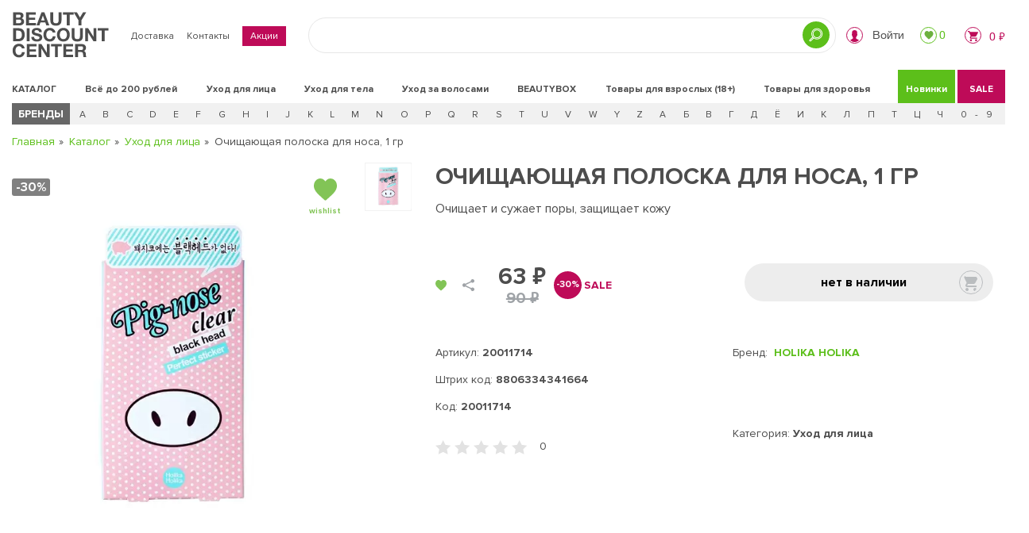

--- FILE ---
content_type: text/html; charset=utf-8
request_url: https://www.google.com/recaptcha/api2/anchor?ar=1&k=6Ldf_9gZAAAAAGVbedpHwAdJn0qUcwCrydvFfetM&co=aHR0cHM6Ly9iZWF1dHlkaXNjb3VudC5ydTo0NDM.&hl=en&v=9TiwnJFHeuIw_s0wSd3fiKfN&size=invisible&anchor-ms=20000&execute-ms=30000&cb=g85ekv6ovbfk
body_size: 48214
content:
<!DOCTYPE HTML><html dir="ltr" lang="en"><head><meta http-equiv="Content-Type" content="text/html; charset=UTF-8">
<meta http-equiv="X-UA-Compatible" content="IE=edge">
<title>reCAPTCHA</title>
<style type="text/css">
/* cyrillic-ext */
@font-face {
  font-family: 'Roboto';
  font-style: normal;
  font-weight: 400;
  font-stretch: 100%;
  src: url(//fonts.gstatic.com/s/roboto/v48/KFO7CnqEu92Fr1ME7kSn66aGLdTylUAMa3GUBHMdazTgWw.woff2) format('woff2');
  unicode-range: U+0460-052F, U+1C80-1C8A, U+20B4, U+2DE0-2DFF, U+A640-A69F, U+FE2E-FE2F;
}
/* cyrillic */
@font-face {
  font-family: 'Roboto';
  font-style: normal;
  font-weight: 400;
  font-stretch: 100%;
  src: url(//fonts.gstatic.com/s/roboto/v48/KFO7CnqEu92Fr1ME7kSn66aGLdTylUAMa3iUBHMdazTgWw.woff2) format('woff2');
  unicode-range: U+0301, U+0400-045F, U+0490-0491, U+04B0-04B1, U+2116;
}
/* greek-ext */
@font-face {
  font-family: 'Roboto';
  font-style: normal;
  font-weight: 400;
  font-stretch: 100%;
  src: url(//fonts.gstatic.com/s/roboto/v48/KFO7CnqEu92Fr1ME7kSn66aGLdTylUAMa3CUBHMdazTgWw.woff2) format('woff2');
  unicode-range: U+1F00-1FFF;
}
/* greek */
@font-face {
  font-family: 'Roboto';
  font-style: normal;
  font-weight: 400;
  font-stretch: 100%;
  src: url(//fonts.gstatic.com/s/roboto/v48/KFO7CnqEu92Fr1ME7kSn66aGLdTylUAMa3-UBHMdazTgWw.woff2) format('woff2');
  unicode-range: U+0370-0377, U+037A-037F, U+0384-038A, U+038C, U+038E-03A1, U+03A3-03FF;
}
/* math */
@font-face {
  font-family: 'Roboto';
  font-style: normal;
  font-weight: 400;
  font-stretch: 100%;
  src: url(//fonts.gstatic.com/s/roboto/v48/KFO7CnqEu92Fr1ME7kSn66aGLdTylUAMawCUBHMdazTgWw.woff2) format('woff2');
  unicode-range: U+0302-0303, U+0305, U+0307-0308, U+0310, U+0312, U+0315, U+031A, U+0326-0327, U+032C, U+032F-0330, U+0332-0333, U+0338, U+033A, U+0346, U+034D, U+0391-03A1, U+03A3-03A9, U+03B1-03C9, U+03D1, U+03D5-03D6, U+03F0-03F1, U+03F4-03F5, U+2016-2017, U+2034-2038, U+203C, U+2040, U+2043, U+2047, U+2050, U+2057, U+205F, U+2070-2071, U+2074-208E, U+2090-209C, U+20D0-20DC, U+20E1, U+20E5-20EF, U+2100-2112, U+2114-2115, U+2117-2121, U+2123-214F, U+2190, U+2192, U+2194-21AE, U+21B0-21E5, U+21F1-21F2, U+21F4-2211, U+2213-2214, U+2216-22FF, U+2308-230B, U+2310, U+2319, U+231C-2321, U+2336-237A, U+237C, U+2395, U+239B-23B7, U+23D0, U+23DC-23E1, U+2474-2475, U+25AF, U+25B3, U+25B7, U+25BD, U+25C1, U+25CA, U+25CC, U+25FB, U+266D-266F, U+27C0-27FF, U+2900-2AFF, U+2B0E-2B11, U+2B30-2B4C, U+2BFE, U+3030, U+FF5B, U+FF5D, U+1D400-1D7FF, U+1EE00-1EEFF;
}
/* symbols */
@font-face {
  font-family: 'Roboto';
  font-style: normal;
  font-weight: 400;
  font-stretch: 100%;
  src: url(//fonts.gstatic.com/s/roboto/v48/KFO7CnqEu92Fr1ME7kSn66aGLdTylUAMaxKUBHMdazTgWw.woff2) format('woff2');
  unicode-range: U+0001-000C, U+000E-001F, U+007F-009F, U+20DD-20E0, U+20E2-20E4, U+2150-218F, U+2190, U+2192, U+2194-2199, U+21AF, U+21E6-21F0, U+21F3, U+2218-2219, U+2299, U+22C4-22C6, U+2300-243F, U+2440-244A, U+2460-24FF, U+25A0-27BF, U+2800-28FF, U+2921-2922, U+2981, U+29BF, U+29EB, U+2B00-2BFF, U+4DC0-4DFF, U+FFF9-FFFB, U+10140-1018E, U+10190-1019C, U+101A0, U+101D0-101FD, U+102E0-102FB, U+10E60-10E7E, U+1D2C0-1D2D3, U+1D2E0-1D37F, U+1F000-1F0FF, U+1F100-1F1AD, U+1F1E6-1F1FF, U+1F30D-1F30F, U+1F315, U+1F31C, U+1F31E, U+1F320-1F32C, U+1F336, U+1F378, U+1F37D, U+1F382, U+1F393-1F39F, U+1F3A7-1F3A8, U+1F3AC-1F3AF, U+1F3C2, U+1F3C4-1F3C6, U+1F3CA-1F3CE, U+1F3D4-1F3E0, U+1F3ED, U+1F3F1-1F3F3, U+1F3F5-1F3F7, U+1F408, U+1F415, U+1F41F, U+1F426, U+1F43F, U+1F441-1F442, U+1F444, U+1F446-1F449, U+1F44C-1F44E, U+1F453, U+1F46A, U+1F47D, U+1F4A3, U+1F4B0, U+1F4B3, U+1F4B9, U+1F4BB, U+1F4BF, U+1F4C8-1F4CB, U+1F4D6, U+1F4DA, U+1F4DF, U+1F4E3-1F4E6, U+1F4EA-1F4ED, U+1F4F7, U+1F4F9-1F4FB, U+1F4FD-1F4FE, U+1F503, U+1F507-1F50B, U+1F50D, U+1F512-1F513, U+1F53E-1F54A, U+1F54F-1F5FA, U+1F610, U+1F650-1F67F, U+1F687, U+1F68D, U+1F691, U+1F694, U+1F698, U+1F6AD, U+1F6B2, U+1F6B9-1F6BA, U+1F6BC, U+1F6C6-1F6CF, U+1F6D3-1F6D7, U+1F6E0-1F6EA, U+1F6F0-1F6F3, U+1F6F7-1F6FC, U+1F700-1F7FF, U+1F800-1F80B, U+1F810-1F847, U+1F850-1F859, U+1F860-1F887, U+1F890-1F8AD, U+1F8B0-1F8BB, U+1F8C0-1F8C1, U+1F900-1F90B, U+1F93B, U+1F946, U+1F984, U+1F996, U+1F9E9, U+1FA00-1FA6F, U+1FA70-1FA7C, U+1FA80-1FA89, U+1FA8F-1FAC6, U+1FACE-1FADC, U+1FADF-1FAE9, U+1FAF0-1FAF8, U+1FB00-1FBFF;
}
/* vietnamese */
@font-face {
  font-family: 'Roboto';
  font-style: normal;
  font-weight: 400;
  font-stretch: 100%;
  src: url(//fonts.gstatic.com/s/roboto/v48/KFO7CnqEu92Fr1ME7kSn66aGLdTylUAMa3OUBHMdazTgWw.woff2) format('woff2');
  unicode-range: U+0102-0103, U+0110-0111, U+0128-0129, U+0168-0169, U+01A0-01A1, U+01AF-01B0, U+0300-0301, U+0303-0304, U+0308-0309, U+0323, U+0329, U+1EA0-1EF9, U+20AB;
}
/* latin-ext */
@font-face {
  font-family: 'Roboto';
  font-style: normal;
  font-weight: 400;
  font-stretch: 100%;
  src: url(//fonts.gstatic.com/s/roboto/v48/KFO7CnqEu92Fr1ME7kSn66aGLdTylUAMa3KUBHMdazTgWw.woff2) format('woff2');
  unicode-range: U+0100-02BA, U+02BD-02C5, U+02C7-02CC, U+02CE-02D7, U+02DD-02FF, U+0304, U+0308, U+0329, U+1D00-1DBF, U+1E00-1E9F, U+1EF2-1EFF, U+2020, U+20A0-20AB, U+20AD-20C0, U+2113, U+2C60-2C7F, U+A720-A7FF;
}
/* latin */
@font-face {
  font-family: 'Roboto';
  font-style: normal;
  font-weight: 400;
  font-stretch: 100%;
  src: url(//fonts.gstatic.com/s/roboto/v48/KFO7CnqEu92Fr1ME7kSn66aGLdTylUAMa3yUBHMdazQ.woff2) format('woff2');
  unicode-range: U+0000-00FF, U+0131, U+0152-0153, U+02BB-02BC, U+02C6, U+02DA, U+02DC, U+0304, U+0308, U+0329, U+2000-206F, U+20AC, U+2122, U+2191, U+2193, U+2212, U+2215, U+FEFF, U+FFFD;
}
/* cyrillic-ext */
@font-face {
  font-family: 'Roboto';
  font-style: normal;
  font-weight: 500;
  font-stretch: 100%;
  src: url(//fonts.gstatic.com/s/roboto/v48/KFO7CnqEu92Fr1ME7kSn66aGLdTylUAMa3GUBHMdazTgWw.woff2) format('woff2');
  unicode-range: U+0460-052F, U+1C80-1C8A, U+20B4, U+2DE0-2DFF, U+A640-A69F, U+FE2E-FE2F;
}
/* cyrillic */
@font-face {
  font-family: 'Roboto';
  font-style: normal;
  font-weight: 500;
  font-stretch: 100%;
  src: url(//fonts.gstatic.com/s/roboto/v48/KFO7CnqEu92Fr1ME7kSn66aGLdTylUAMa3iUBHMdazTgWw.woff2) format('woff2');
  unicode-range: U+0301, U+0400-045F, U+0490-0491, U+04B0-04B1, U+2116;
}
/* greek-ext */
@font-face {
  font-family: 'Roboto';
  font-style: normal;
  font-weight: 500;
  font-stretch: 100%;
  src: url(//fonts.gstatic.com/s/roboto/v48/KFO7CnqEu92Fr1ME7kSn66aGLdTylUAMa3CUBHMdazTgWw.woff2) format('woff2');
  unicode-range: U+1F00-1FFF;
}
/* greek */
@font-face {
  font-family: 'Roboto';
  font-style: normal;
  font-weight: 500;
  font-stretch: 100%;
  src: url(//fonts.gstatic.com/s/roboto/v48/KFO7CnqEu92Fr1ME7kSn66aGLdTylUAMa3-UBHMdazTgWw.woff2) format('woff2');
  unicode-range: U+0370-0377, U+037A-037F, U+0384-038A, U+038C, U+038E-03A1, U+03A3-03FF;
}
/* math */
@font-face {
  font-family: 'Roboto';
  font-style: normal;
  font-weight: 500;
  font-stretch: 100%;
  src: url(//fonts.gstatic.com/s/roboto/v48/KFO7CnqEu92Fr1ME7kSn66aGLdTylUAMawCUBHMdazTgWw.woff2) format('woff2');
  unicode-range: U+0302-0303, U+0305, U+0307-0308, U+0310, U+0312, U+0315, U+031A, U+0326-0327, U+032C, U+032F-0330, U+0332-0333, U+0338, U+033A, U+0346, U+034D, U+0391-03A1, U+03A3-03A9, U+03B1-03C9, U+03D1, U+03D5-03D6, U+03F0-03F1, U+03F4-03F5, U+2016-2017, U+2034-2038, U+203C, U+2040, U+2043, U+2047, U+2050, U+2057, U+205F, U+2070-2071, U+2074-208E, U+2090-209C, U+20D0-20DC, U+20E1, U+20E5-20EF, U+2100-2112, U+2114-2115, U+2117-2121, U+2123-214F, U+2190, U+2192, U+2194-21AE, U+21B0-21E5, U+21F1-21F2, U+21F4-2211, U+2213-2214, U+2216-22FF, U+2308-230B, U+2310, U+2319, U+231C-2321, U+2336-237A, U+237C, U+2395, U+239B-23B7, U+23D0, U+23DC-23E1, U+2474-2475, U+25AF, U+25B3, U+25B7, U+25BD, U+25C1, U+25CA, U+25CC, U+25FB, U+266D-266F, U+27C0-27FF, U+2900-2AFF, U+2B0E-2B11, U+2B30-2B4C, U+2BFE, U+3030, U+FF5B, U+FF5D, U+1D400-1D7FF, U+1EE00-1EEFF;
}
/* symbols */
@font-face {
  font-family: 'Roboto';
  font-style: normal;
  font-weight: 500;
  font-stretch: 100%;
  src: url(//fonts.gstatic.com/s/roboto/v48/KFO7CnqEu92Fr1ME7kSn66aGLdTylUAMaxKUBHMdazTgWw.woff2) format('woff2');
  unicode-range: U+0001-000C, U+000E-001F, U+007F-009F, U+20DD-20E0, U+20E2-20E4, U+2150-218F, U+2190, U+2192, U+2194-2199, U+21AF, U+21E6-21F0, U+21F3, U+2218-2219, U+2299, U+22C4-22C6, U+2300-243F, U+2440-244A, U+2460-24FF, U+25A0-27BF, U+2800-28FF, U+2921-2922, U+2981, U+29BF, U+29EB, U+2B00-2BFF, U+4DC0-4DFF, U+FFF9-FFFB, U+10140-1018E, U+10190-1019C, U+101A0, U+101D0-101FD, U+102E0-102FB, U+10E60-10E7E, U+1D2C0-1D2D3, U+1D2E0-1D37F, U+1F000-1F0FF, U+1F100-1F1AD, U+1F1E6-1F1FF, U+1F30D-1F30F, U+1F315, U+1F31C, U+1F31E, U+1F320-1F32C, U+1F336, U+1F378, U+1F37D, U+1F382, U+1F393-1F39F, U+1F3A7-1F3A8, U+1F3AC-1F3AF, U+1F3C2, U+1F3C4-1F3C6, U+1F3CA-1F3CE, U+1F3D4-1F3E0, U+1F3ED, U+1F3F1-1F3F3, U+1F3F5-1F3F7, U+1F408, U+1F415, U+1F41F, U+1F426, U+1F43F, U+1F441-1F442, U+1F444, U+1F446-1F449, U+1F44C-1F44E, U+1F453, U+1F46A, U+1F47D, U+1F4A3, U+1F4B0, U+1F4B3, U+1F4B9, U+1F4BB, U+1F4BF, U+1F4C8-1F4CB, U+1F4D6, U+1F4DA, U+1F4DF, U+1F4E3-1F4E6, U+1F4EA-1F4ED, U+1F4F7, U+1F4F9-1F4FB, U+1F4FD-1F4FE, U+1F503, U+1F507-1F50B, U+1F50D, U+1F512-1F513, U+1F53E-1F54A, U+1F54F-1F5FA, U+1F610, U+1F650-1F67F, U+1F687, U+1F68D, U+1F691, U+1F694, U+1F698, U+1F6AD, U+1F6B2, U+1F6B9-1F6BA, U+1F6BC, U+1F6C6-1F6CF, U+1F6D3-1F6D7, U+1F6E0-1F6EA, U+1F6F0-1F6F3, U+1F6F7-1F6FC, U+1F700-1F7FF, U+1F800-1F80B, U+1F810-1F847, U+1F850-1F859, U+1F860-1F887, U+1F890-1F8AD, U+1F8B0-1F8BB, U+1F8C0-1F8C1, U+1F900-1F90B, U+1F93B, U+1F946, U+1F984, U+1F996, U+1F9E9, U+1FA00-1FA6F, U+1FA70-1FA7C, U+1FA80-1FA89, U+1FA8F-1FAC6, U+1FACE-1FADC, U+1FADF-1FAE9, U+1FAF0-1FAF8, U+1FB00-1FBFF;
}
/* vietnamese */
@font-face {
  font-family: 'Roboto';
  font-style: normal;
  font-weight: 500;
  font-stretch: 100%;
  src: url(//fonts.gstatic.com/s/roboto/v48/KFO7CnqEu92Fr1ME7kSn66aGLdTylUAMa3OUBHMdazTgWw.woff2) format('woff2');
  unicode-range: U+0102-0103, U+0110-0111, U+0128-0129, U+0168-0169, U+01A0-01A1, U+01AF-01B0, U+0300-0301, U+0303-0304, U+0308-0309, U+0323, U+0329, U+1EA0-1EF9, U+20AB;
}
/* latin-ext */
@font-face {
  font-family: 'Roboto';
  font-style: normal;
  font-weight: 500;
  font-stretch: 100%;
  src: url(//fonts.gstatic.com/s/roboto/v48/KFO7CnqEu92Fr1ME7kSn66aGLdTylUAMa3KUBHMdazTgWw.woff2) format('woff2');
  unicode-range: U+0100-02BA, U+02BD-02C5, U+02C7-02CC, U+02CE-02D7, U+02DD-02FF, U+0304, U+0308, U+0329, U+1D00-1DBF, U+1E00-1E9F, U+1EF2-1EFF, U+2020, U+20A0-20AB, U+20AD-20C0, U+2113, U+2C60-2C7F, U+A720-A7FF;
}
/* latin */
@font-face {
  font-family: 'Roboto';
  font-style: normal;
  font-weight: 500;
  font-stretch: 100%;
  src: url(//fonts.gstatic.com/s/roboto/v48/KFO7CnqEu92Fr1ME7kSn66aGLdTylUAMa3yUBHMdazQ.woff2) format('woff2');
  unicode-range: U+0000-00FF, U+0131, U+0152-0153, U+02BB-02BC, U+02C6, U+02DA, U+02DC, U+0304, U+0308, U+0329, U+2000-206F, U+20AC, U+2122, U+2191, U+2193, U+2212, U+2215, U+FEFF, U+FFFD;
}
/* cyrillic-ext */
@font-face {
  font-family: 'Roboto';
  font-style: normal;
  font-weight: 900;
  font-stretch: 100%;
  src: url(//fonts.gstatic.com/s/roboto/v48/KFO7CnqEu92Fr1ME7kSn66aGLdTylUAMa3GUBHMdazTgWw.woff2) format('woff2');
  unicode-range: U+0460-052F, U+1C80-1C8A, U+20B4, U+2DE0-2DFF, U+A640-A69F, U+FE2E-FE2F;
}
/* cyrillic */
@font-face {
  font-family: 'Roboto';
  font-style: normal;
  font-weight: 900;
  font-stretch: 100%;
  src: url(//fonts.gstatic.com/s/roboto/v48/KFO7CnqEu92Fr1ME7kSn66aGLdTylUAMa3iUBHMdazTgWw.woff2) format('woff2');
  unicode-range: U+0301, U+0400-045F, U+0490-0491, U+04B0-04B1, U+2116;
}
/* greek-ext */
@font-face {
  font-family: 'Roboto';
  font-style: normal;
  font-weight: 900;
  font-stretch: 100%;
  src: url(//fonts.gstatic.com/s/roboto/v48/KFO7CnqEu92Fr1ME7kSn66aGLdTylUAMa3CUBHMdazTgWw.woff2) format('woff2');
  unicode-range: U+1F00-1FFF;
}
/* greek */
@font-face {
  font-family: 'Roboto';
  font-style: normal;
  font-weight: 900;
  font-stretch: 100%;
  src: url(//fonts.gstatic.com/s/roboto/v48/KFO7CnqEu92Fr1ME7kSn66aGLdTylUAMa3-UBHMdazTgWw.woff2) format('woff2');
  unicode-range: U+0370-0377, U+037A-037F, U+0384-038A, U+038C, U+038E-03A1, U+03A3-03FF;
}
/* math */
@font-face {
  font-family: 'Roboto';
  font-style: normal;
  font-weight: 900;
  font-stretch: 100%;
  src: url(//fonts.gstatic.com/s/roboto/v48/KFO7CnqEu92Fr1ME7kSn66aGLdTylUAMawCUBHMdazTgWw.woff2) format('woff2');
  unicode-range: U+0302-0303, U+0305, U+0307-0308, U+0310, U+0312, U+0315, U+031A, U+0326-0327, U+032C, U+032F-0330, U+0332-0333, U+0338, U+033A, U+0346, U+034D, U+0391-03A1, U+03A3-03A9, U+03B1-03C9, U+03D1, U+03D5-03D6, U+03F0-03F1, U+03F4-03F5, U+2016-2017, U+2034-2038, U+203C, U+2040, U+2043, U+2047, U+2050, U+2057, U+205F, U+2070-2071, U+2074-208E, U+2090-209C, U+20D0-20DC, U+20E1, U+20E5-20EF, U+2100-2112, U+2114-2115, U+2117-2121, U+2123-214F, U+2190, U+2192, U+2194-21AE, U+21B0-21E5, U+21F1-21F2, U+21F4-2211, U+2213-2214, U+2216-22FF, U+2308-230B, U+2310, U+2319, U+231C-2321, U+2336-237A, U+237C, U+2395, U+239B-23B7, U+23D0, U+23DC-23E1, U+2474-2475, U+25AF, U+25B3, U+25B7, U+25BD, U+25C1, U+25CA, U+25CC, U+25FB, U+266D-266F, U+27C0-27FF, U+2900-2AFF, U+2B0E-2B11, U+2B30-2B4C, U+2BFE, U+3030, U+FF5B, U+FF5D, U+1D400-1D7FF, U+1EE00-1EEFF;
}
/* symbols */
@font-face {
  font-family: 'Roboto';
  font-style: normal;
  font-weight: 900;
  font-stretch: 100%;
  src: url(//fonts.gstatic.com/s/roboto/v48/KFO7CnqEu92Fr1ME7kSn66aGLdTylUAMaxKUBHMdazTgWw.woff2) format('woff2');
  unicode-range: U+0001-000C, U+000E-001F, U+007F-009F, U+20DD-20E0, U+20E2-20E4, U+2150-218F, U+2190, U+2192, U+2194-2199, U+21AF, U+21E6-21F0, U+21F3, U+2218-2219, U+2299, U+22C4-22C6, U+2300-243F, U+2440-244A, U+2460-24FF, U+25A0-27BF, U+2800-28FF, U+2921-2922, U+2981, U+29BF, U+29EB, U+2B00-2BFF, U+4DC0-4DFF, U+FFF9-FFFB, U+10140-1018E, U+10190-1019C, U+101A0, U+101D0-101FD, U+102E0-102FB, U+10E60-10E7E, U+1D2C0-1D2D3, U+1D2E0-1D37F, U+1F000-1F0FF, U+1F100-1F1AD, U+1F1E6-1F1FF, U+1F30D-1F30F, U+1F315, U+1F31C, U+1F31E, U+1F320-1F32C, U+1F336, U+1F378, U+1F37D, U+1F382, U+1F393-1F39F, U+1F3A7-1F3A8, U+1F3AC-1F3AF, U+1F3C2, U+1F3C4-1F3C6, U+1F3CA-1F3CE, U+1F3D4-1F3E0, U+1F3ED, U+1F3F1-1F3F3, U+1F3F5-1F3F7, U+1F408, U+1F415, U+1F41F, U+1F426, U+1F43F, U+1F441-1F442, U+1F444, U+1F446-1F449, U+1F44C-1F44E, U+1F453, U+1F46A, U+1F47D, U+1F4A3, U+1F4B0, U+1F4B3, U+1F4B9, U+1F4BB, U+1F4BF, U+1F4C8-1F4CB, U+1F4D6, U+1F4DA, U+1F4DF, U+1F4E3-1F4E6, U+1F4EA-1F4ED, U+1F4F7, U+1F4F9-1F4FB, U+1F4FD-1F4FE, U+1F503, U+1F507-1F50B, U+1F50D, U+1F512-1F513, U+1F53E-1F54A, U+1F54F-1F5FA, U+1F610, U+1F650-1F67F, U+1F687, U+1F68D, U+1F691, U+1F694, U+1F698, U+1F6AD, U+1F6B2, U+1F6B9-1F6BA, U+1F6BC, U+1F6C6-1F6CF, U+1F6D3-1F6D7, U+1F6E0-1F6EA, U+1F6F0-1F6F3, U+1F6F7-1F6FC, U+1F700-1F7FF, U+1F800-1F80B, U+1F810-1F847, U+1F850-1F859, U+1F860-1F887, U+1F890-1F8AD, U+1F8B0-1F8BB, U+1F8C0-1F8C1, U+1F900-1F90B, U+1F93B, U+1F946, U+1F984, U+1F996, U+1F9E9, U+1FA00-1FA6F, U+1FA70-1FA7C, U+1FA80-1FA89, U+1FA8F-1FAC6, U+1FACE-1FADC, U+1FADF-1FAE9, U+1FAF0-1FAF8, U+1FB00-1FBFF;
}
/* vietnamese */
@font-face {
  font-family: 'Roboto';
  font-style: normal;
  font-weight: 900;
  font-stretch: 100%;
  src: url(//fonts.gstatic.com/s/roboto/v48/KFO7CnqEu92Fr1ME7kSn66aGLdTylUAMa3OUBHMdazTgWw.woff2) format('woff2');
  unicode-range: U+0102-0103, U+0110-0111, U+0128-0129, U+0168-0169, U+01A0-01A1, U+01AF-01B0, U+0300-0301, U+0303-0304, U+0308-0309, U+0323, U+0329, U+1EA0-1EF9, U+20AB;
}
/* latin-ext */
@font-face {
  font-family: 'Roboto';
  font-style: normal;
  font-weight: 900;
  font-stretch: 100%;
  src: url(//fonts.gstatic.com/s/roboto/v48/KFO7CnqEu92Fr1ME7kSn66aGLdTylUAMa3KUBHMdazTgWw.woff2) format('woff2');
  unicode-range: U+0100-02BA, U+02BD-02C5, U+02C7-02CC, U+02CE-02D7, U+02DD-02FF, U+0304, U+0308, U+0329, U+1D00-1DBF, U+1E00-1E9F, U+1EF2-1EFF, U+2020, U+20A0-20AB, U+20AD-20C0, U+2113, U+2C60-2C7F, U+A720-A7FF;
}
/* latin */
@font-face {
  font-family: 'Roboto';
  font-style: normal;
  font-weight: 900;
  font-stretch: 100%;
  src: url(//fonts.gstatic.com/s/roboto/v48/KFO7CnqEu92Fr1ME7kSn66aGLdTylUAMa3yUBHMdazQ.woff2) format('woff2');
  unicode-range: U+0000-00FF, U+0131, U+0152-0153, U+02BB-02BC, U+02C6, U+02DA, U+02DC, U+0304, U+0308, U+0329, U+2000-206F, U+20AC, U+2122, U+2191, U+2193, U+2212, U+2215, U+FEFF, U+FFFD;
}

</style>
<link rel="stylesheet" type="text/css" href="https://www.gstatic.com/recaptcha/releases/9TiwnJFHeuIw_s0wSd3fiKfN/styles__ltr.css">
<script nonce="JtTcJ1Jq6mNlABdxxfxhbw" type="text/javascript">window['__recaptcha_api'] = 'https://www.google.com/recaptcha/api2/';</script>
<script type="text/javascript" src="https://www.gstatic.com/recaptcha/releases/9TiwnJFHeuIw_s0wSd3fiKfN/recaptcha__en.js" nonce="JtTcJ1Jq6mNlABdxxfxhbw">
      
    </script></head>
<body><div id="rc-anchor-alert" class="rc-anchor-alert"></div>
<input type="hidden" id="recaptcha-token" value="[base64]">
<script type="text/javascript" nonce="JtTcJ1Jq6mNlABdxxfxhbw">
      recaptcha.anchor.Main.init("[\x22ainput\x22,[\x22bgdata\x22,\x22\x22,\[base64]/[base64]/bmV3IFpbdF0obVswXSk6Sz09Mj9uZXcgWlt0XShtWzBdLG1bMV0pOks9PTM/bmV3IFpbdF0obVswXSxtWzFdLG1bMl0pOks9PTQ/[base64]/[base64]/[base64]/[base64]/[base64]/[base64]/[base64]/[base64]/[base64]/[base64]/[base64]/[base64]/[base64]/[base64]\\u003d\\u003d\x22,\[base64]\x22,\x22wphhHQFjWUNGTm1xMHDCoU/Cg8KkCC3DgDzDkQTCowrDuA/DjQDCiyrDk8OWMMKFF2/[base64]/[base64]/DkV/DmEgfP8Ofw5NqRMKENRbCkGHDmgdBw4VMMR3Dt8Kvwqw6wpvDsV3Dml5xKQ1EJMOzVRA+w7ZrDMOYw5dswpJtSBsnw5IQw4rDpMO8LcOVw4jCgjXDhk8iWlHDj8KUNDt2w4XCrTfCgMKlwoQBRwvDmMO8FVnCr8O1KXQ/fcKMccOiw6Btb0zDpMOEw7DDpSbCjcOffsKIWcKxYMOwdCk9BsKqwoDDr1sOwqkICnDDswrDvxXCtsOqATAMw53DhcOPwrDCvsOowpg4wqw7w7k7w6RhwpsiwpnDncKGw696wpZFfXXCm8KbwoUGwqNgw4FYMcOTL8Khw6jCnMOfw7M2EkfDssO+w6fCjWfDm8K/w7DClMOHwrkYTcOARsKQc8O3bMKXwrI9XcOSawtWw7DDmhkCw61aw7PDmQzDksOFf8OEBjfDlMKBw4TDhThYwqg3DTQ7w4I/[base64]/DrSQ2wrtVwrQ0bmEpw6nDgcOmR3/[base64]/EEpjF8K0Ph9Gw5d3wqcJfVDDtcKsXcOcw7lFw51swo8Nw4lmwrkBw5LCkFTCv04mO8OgIR48P8OXMMKxOTnCuQY5MEFwEz8YGsKbwoJsw74qwr/[base64]/Di8ORfsKzwq/DnU3ClSfCrynDhMOgGDcBw7p5eWRdwpzDpH9COivCmcOYM8KNFBLDjMOGYsOjWsKOTV3DnzTCrMOhYWwpY8ObcsKewq/Dk27DvG4twr/DrMOCccORw5PCgFXDscOmw6HDssKwM8Oowo3DnSRXw7ZOA8Kvwo3DqXdtJ1XDvB9Bw5fCusK9WsOFw7/DnsK2NMKWw7R9fMO+bMKcEcK5DWZlwq46woI/wqIJwqrDuWpNw6hURH/CvH4WwqzDvMOiPSwRRX9fZBDDocOWwojDljFew7g4PDR9MG9UwosPbVoQB0sjGnHCoRR7w5vDggLChcKZw7HCjHJBIGMFwqLDrVPCn8OYw4Rpw5dFw5bDscKEwrEwfjrCtcKBwpUdwqJhwozCo8K4w6/DoFdlXhJWw4J3O34bWgXDmMKcwp5ecEFRU0cFwqPCunPDhUnDsAvCiwPDgMKmRhkrw4XDiBJyw4fCucO+DCvDtcOBXsKhwqxCYMKKw4ZgGjTDtHjDu2zDqm99wotTw5IJZsKDw54/wp57LDNlw4fCgx/DuXEMw4lcfBrCu8KfQD0vwosAbcKMUsOcwovDn8KDWWhGwqMzwogKMMOdw60dKMKbw4V5V8KjwrhvXMOiwrQOFMKqJMO5CsKLBMO7T8OABxnCpMKCw6ljwq/[base64]/CgMO9DsKMwrHDvj9CORJmEwvCucO1wol3wpx3wqEnbsKuIcKowpDCuAjCmzUAw7JJDD/Dp8KXw7UbXWxMC8K1wrsXJMOZb2lJwqMawok7KX7Ct8ODwpvDqsO9ETgHw7XDg8OYw4/DgybDijfDumHCmsKQw718w6hnw6TDoz3Dm25ewpoBUwbDnMKbPDLDvsKGdj/CrcOSXMK8cg3CtMKEw6PCm3ETNcOhwozCiwE0w4d3wo3Doixiw6gcSyF2VMKjwr0Gw5Acw5UdFH97w70qwrxgeXw+A8OQw7XCiiRbwppISyVPdDHDnsK+w7UOZsOfMMOEL8OfPsKdwq/CkgRzw5fCn8KwAsKcw7N+N8O9UQFzDlcWw7pqwqBROcOlMXvDkAMMIsO7wprDv8K2w4osLwTDscOxbFBvEcK+wrbCksO1w4XDjMOswpXDpMKbw5nChlNxRcKmwpc/[base64]/CocOMwqXCrixvwqxWFnXDjcKRw7vCscKQVygLIT0ywoo+RsKvwolHB8O1wpLDr8K4wprDqMKpw71jwqvDucK6w4pnwrR4wqTCiw4AdcKbYWtIwoDCusKXwq9aw4oFwqDDoD8GRcKIPsOnGUILJnd/BHI4XAnCpCTDvBfCp8KBwrgswr3Dp8OfUHYBVXh4wp9qf8Olw6nCssKnwqF7LMOXw5MIWsOiwr4sTMOkFFLCjMKLSR7Cu8KoaGcdSsOOw5RALlpiL2bCisOcQFI5ATTCgFMUw73CsU93wqfCmhDDozVCwoHCosO/eV/Ct8Ocd8Kaw4JZS8OKwoVww6x7wr3CmcKEwpJsdRnDhMKaCncCwqTCsBI2GsOMHh3Dik8iQlPDu8KZNV3CqMOFw6Bowq7CpsOdE8OtZRDDjcOOImp4OV0/RMOLI2Uww5JnHsOgw7/CjmU8L2rCqy/[base64]/DrsOBwpEuw4g6w64ZwqrDpcK9ZcKiFMKtwpRrw7rChFbCncKCFkxyE8OSGcKwDUlMXzvChMOXZ8K4w7gBCcKHwqlOwqNLwoRBf8KFwqnCssOTw7U+AsKkSsOKQyzDmMKbwrXDlMK3wr/CglYeNsKHwpzDq2odw7bCvMOqCcOBwrvCgcOTRVhxw7rCtyc3wrjChsKdelcyDMOmaiDCpMOVwo/DrFxRNsKwUnPDvcKTWz8KeMOcdm9Iw4zCp1wpw5hLBHjDisKSworDvsOYw7rDk8K9dcOxw63Cr8KcasOzw4fDr8KcwpXDjkMaF8OiwpHCu8Olw74jDRQiccOdw6HDtgB9w4xdw6XDuGdSwo/DsGjCkMKLw7nDscOxw4HCjMKLXcKQfsOyfcKYwqVYwpZrw4wuw7PCmcOuw6weYMOsaV/CpDnCqCbCqcOAwrPCl1/ChsKDTShuQi/CkjHDrMOOWMKgf1/DpsKOWkJ2ecO2JQPCosKoM8Obw5hkYWUGw4rDr8K3wp7DnC4Ywr/DgMOJG8K+FcOkcR/DknZyQA7CnGrDqivDhCgwwrBVYsOWw4MGUsOsacK3WcOcwoBGDgvDlcKiw7dHPMOfwqJCwrvDpQdrw6/DojdeXnNBFwXCg8K4w41bworDrMO1w5Zxw5/DsGAyw5cSbsKNb8OsRcKjwpHCnsKkABzDj2UkwpIJwog9wrQ6w6dxG8OPworCiBcKMsOlHH7DkcKLNmHDlWNhdWzDizLDhWrDm8KywqZowoZ4Pg/DtBExwrTCpMOFwrx3Q8OpPjrDqRXDucOTw7kkScOJw6dQWMOXwqbCpcKNwr3Dv8Kzwptdw4oxUsOKwpMXwo7CszZfPcOcw67CkzsiwofCgcKfNihdwqRUwojCscKKwrczPMOpwpYzwrvCq8O2J8KDB8Odw7s/LB7CrcOaw4FGGEjDsWfCpX8Ww73CrUspw5XCk8OrFcKYACYsw5rDoMKyOW3DisKIGkjDqmbDhTTDjQMmW8OQBMKUW8Obw5ZHw6wQwrnCncKbwoTClw/CosOJwpYWw7vDhnLCnXhXMTMMHzrDm8KtwrkdC8OdwrhTwogjwp0eScKVw4TCsMONMx5bP8O2wr9/w47CoQ1RAMOGRGTCusOPNsKsIMKGw5pWwpISUsOAYsK6EsOOwp/[base64]/QsKGw4ZFwrB4WsKYw7LCnsOyw75AeMO7WDjCtmzDqMKQaw/[base64]/CnTNMKMOjworCtsKYWHjDocKoThUZw7lrccOOw5rDhMOWw5p7OTsPwoB7VMKnLQrCn8KHwrMJwo3DmsKwAsOnGcOpSsKPM8Ouw4zCoMOwwrjDg3DCqMOjY8KUw6QOGFnDhSzCt8OCw6vCuMKUw7TCsUPCh8OYwq0LEcK6bcK/A2Qcw50Ew4srPHkyV8KPXznDnArCrMOuFj3CjjbDsHsFCsO4wo7ChMOYw71Ow6ESw49VX8OrVsK5a8K/w4sIJMKawpUJLFrCqMK9R8OIwrPCgcOlb8KKHA7DsVZGw7gzTh3Ct3EmDsOGw7zDkifCiiFfFsO2Q3/[base64]/wpIOVlgUG2lQwpDCsAjCnsKJeVLDgnfClmUKZkPDii8dXcK8YcOiJGTCrXPDmcO7wq5jwrxQHCDCssOuw68VIyfCgyLDsCl/[base64]/DnsONBxfCsjjDpcK6w4tMwoTDgsKqf8OEwrIFTFVywrPDkcOaJz52MsOcTsORK2TCu8OxwrNKEMO0MjAsw5TDvcOrccOjwoHCvFvCl1UubAUNRX3DjcKqwqLCtF8+YsK/[base64]/Cr8K4MsKEw70xNCLDvHVhU07Dt8OJHwTCvwbDnBh6wrhzWBvCj1Qlw7/DkQguwo/[base64]/Dui3Dk8KVw7zCtyh3wobDqynCtcK1aMKOw6PCjAlFw6Z+JMOqw6BmOknCi2VEUcOIwrHCssO0w7LCqiRWwrUiPwnDplLCv3LDssKRaQUqwqPDi8K+w6rCu8OGw47CvsKxGTbCocKvw5PDnmMQwqfCoX/[base64]/CoMKjw4vCjTDDkGR5C8OJHQjDtlTCiMO/w6ACXsKmbDoEXcK5w4vCujfCvcK+DMOcwq3DkcKSwoVjcjvCsgbDlX4Gw753wpvDosKDw5/CkMKew5HCtwZ/T8KodRcPSBTCukliwqXCpl7ClEbDmMKjwqJcwpojacK1J8OhGcKqwqpUXibCiMKawpFURcO4eB/CtMKuwr/[base64]/[base64]/CkUZnwozDihnDhFZpwoLChcKCFgLCnkXCvsKjdWvDiGDDqMKzbsOQWsOsw67Dp8Kaw4gOw7bCrMO2LAPCqBjCoTrCkUFFw4jDmgopCm1NJcOieMKrw73Dm8KEEMOiwp0EJsOewr/DhMKuw6/Du8Kwwr/CgCTCjAjClHFnenDDsC3CvCzCicOhI8KEZUs9BVHCm8KSESjDqcO8w5HDnsOjJR4QwqDDhyDCtMKlw5ZJwoAyBMK/ZcK8Y8OvZHTDrHnCvcOnPENvw7REwrZYwpzDqHMefw0bHcOqwqtlSTLDh8KwdsK4P8Kzw4BHw4rDjCbDmWLCkxPCg8K4I8KDWm95FW9fWcKpCMOmPsO8PDUpw4HCtC3DtMOXR8KrwrbCu8O0w6p9csKmwqTCgy3Dt8K/woHCvVZFw5Fwwq3CgsKGw77CiDzCjyI5w7HCjcKGw4cOwrHDtDEcwpDCvnUXAsOyb8Oiw419wqpww4jDrMKJBiliwq9Iw6PDsz3Dll3DihLDrUB2wppMSsKlAlHDmhtBY2QAGsKRw4PCqU1gw43CuMK4w5rDmkYEInkMwr/[base64]/RMOowq9HJkjDi8K2w6/DmMKkT8OKw4RpawMmfjfCpyzCrMOBEMKQLjjCs24LYcKGwpc3w6d8wr/CtcOuwpfCn8OAK8OxSCzDk8OVwr/Cnl9ZwpU3dcKnw6FyAMO4MQzDp1TCuiA6DMK4VGfDpMKyw6jDvzXDsSLCiMKiWUdrwr/[base64]/CiWkNwr0bwrUbwqvCkVHDmkXCmSrDhkzDmwDDmCcIYkQMwpvCrQjCgMKsEhMPLgLCssKpQibCtjzDmxLCmcKow4vDssKxNWTDjhcZwqw/w5tUwoJ5wrhrQsKnNGtOHGrCmMKsw4Vpw7gXVMOSwoAfwqXCsX3CqcOwbMK7w73DgsKETMKvw4nCj8OwW8KOc8Kgw73DtsO6wrdsw7QvwoPDtFM7woHCjRDDpsKswrJMw6/[base64]/DmzLCtn8YUcO9w7R9w5x/Gg4jw7nDqMKSY8OeacO1wqB9wrXDu0PDnMKlABzCph3DrsOYw5NrGxDCg1ZOwo4Nw7YXFl/DrsOOw5RBMDLCuMKbSyTDsmQSwpjCohPCp2jDihYgw6TDk1HDvl9XC2Znw6LCmXzCg8KxVFA1M8OoXlPCo8OywrbDmybDncO1eGV5wrFOw4YJDi7DuyLCjsOSw64PwrXCqDPDpy5BwpHDpRRNOG4RwoQPwqjDvsOIw5Arw5kffsOTekwuIgJGY3fCtcK0w5sRwo8Yw7/DmcOrPsKCWsK4O0jCnEXDk8OjZCM/KmNTw5hLNnvCkMKmTMK/wovDgW7CicKJwrvDv8KMwp7DnzrCg8KmcmPDmMKlwobCv8K+wrDDicOWORTCqlTCkMKUw4zCt8OXZ8Kww6PDsko4CTE/[base64]/[base64]/Cm8KkwoTChjfDnTfDty4rw5TDtMKhwoYXw5xsRErCg8O8wq7DocK6XMKbG8Obw5wSw40MaV3DlcK2wpPCig0xX23CvMOEX8Krw7Z7wqDCp0JhOcOReMKVRFLCpm4xCG3DjkPDocObwrkga8KVdMKBw4doM8OaPcKnw4fCinzCg8OZwrQsRMOJVTMICMOAw4vCn8Kww7/Cs1x6w6RIw5fCqyIDKhwvw5XDmADDm0oPQCIfcD19w7/DqzRWIzV8XcKIw6ckw6LCpcOybcOQwqcCHMKQEsKSVHZow7PDix3Dt8K9wr7Cpm/DrHPCsS0ZQAYwISw4SMKIwpRDwr1hHRMhw7rCqT9iw7/CqVFrw4orJUjCl2Yqw57DjcKGw55dQVfChDjDnsKPT8O0wrfDijBiDsOjwrrCtcO1Pmoiw4/CscOQTcOrwq3Dlz3CkEw7WMKEwrXDucOHRcK1w4V9w6AUOFXCqcKbPgZSJx3CjVHDn8KHw43CosK5w6rCq8OMW8KbwqvDoyfDjQjDg1oSwrfCssK9acKTNMK9Q244wrsMwooqQDzDgTJXw4bCixrCgkFsw4TDmB/DpWtRw6HDoF4gw5k5w4vDj0HCnwE3w7zCuGp+EX5rdFLDjh8AGsO/DUDCpsO4YMOuwrdWKMKew5rCo8Olw7PCtDXCgkskIWAxKHkRw5DDiz1JfEjCuTJ4wrXClMK4w4ZhHcKwwo/DqBtyJsOoQzvCmiHDhnMJwpXDh8K4P0oaw6XDkSrDo8OxLcKbwocnwrs/[base64]/ClCjCvE/Cs0zCgyxhdcOAI2NsKMKRwqbDjC0nwrPCnQjDrcKCGcK7NVDDtsK3w6bDpBzDiQJ+w43ClgE/[base64]/[base64]/CkhhdwpY0wojDqsOdYsKDHsOYwq10wrHCgMKafMKkdMKDVMK7FlQiwoDCj8KvKhnCnX/DpsKhd0YCeBgxLyHDk8OXFsOEw6VUPMO9w65IHzjCmgjCrivCnn/CssKzXRbDvsKYDMKAw757dMKgPyDCsMKhHhoTa8KPOjZ2w6J4esKZV2/[base64]/JsOmRTMcTMOHbwTDpQFDEcKiw5bCk8KTEU3Crk/CrsOdwpzCocKRYMOow6rCvAbCmsKDw4h8w5sIKQzDphsdwqR3wrteI2ZewrfCicKnOcOyUXLDuBcjwqPDj8Ojw5jCpmlVw7bDm8KhesKXfjp+awXDj3QLf8KMw77DumgQEl1yeR/CjUbDnB0Nw64yDkfCsBbDmW19FMK4w7HCg03DocOOBVJsw6AjX11bw4DDv8Olw7hnwrMWw7NcwoLDokgxVHTDkVMLTMOOEcK5w6/CvSTCtzjDuBc9fcO1wpNNCWDDicO0woLDmnXDjMOzwpTDpFdjXT7DukzCgcKvwoN8wpLCqWl+w6jCuUAnw4bDnU0xNsKqTsKkPcK7woFZw6vDosO3H3jDlTHDqi3DlWDDjUbDviLCoVTCgsKJEsORI8OBIcOdaUTCoyJMworCr3ouFUMZHS/[base64]/YcKTIsKjwodiwpTCpMKyw7AcRmd5w4/[base64]/CmMKOYUlXwq/[base64]/DowPCkFTCoQnDqzHDn1PCtMOew7xlwq5Nw6RzRDrCqsOswqfDtsKCw4vCiHjDjcKxw5JhGQwawrYpw58dYw/CrsOuw65uw4dHMhrDjcKKecKzRHcLwoxtFWPCnsKvwoXDgcKQflvDgiLCpsOSJ8KMOcKowpHCpcKPCR9KwoHDusOIK8KFKmjDkT7Ct8KMw7k1JjDDmyXCpMKvw7bCm2QxZsKcw6gqw5wBwpYlZRxWAhAfw4LDtwETHsOWwox9wp4/[base64]/wrPDlxpxY0HCux8gJMKhLEfCtVjDr1zCuMK2d8Oswo/CjcOIGcOMKEzCiMKQw6dwwrUwO8OzwoXCvmbCrsO8RlJIwqwMw67CijrCtHvCmzUOw6BoGw/DvsOBwoDCs8ONf8KpwqDDpTzDkhQuez7CsEgPMBgjwpTCk8KCd8KJw7ItwqrCmWHCrsO3JGjCjcOVwpDCmk4Ew5ZjwonDoTDClcOsw7EMwoQpVTDDngHDiMK7w68/w7LCocKrwpjCl8KtDg4awojDpgUyL3nDvcOuTsOSDMOywqBOf8OnP8Kpw75XLnovRTFTwoHDrWTCvHoEPsOSa27Dg8KTKlPDs8KrN8Ouw6h+A0bCnBdzaj7Dp2Bsw5R2wrLDiVMmwpYyJcK3bXAzPsOJw5c8wqlaVjdsWsOtw7cbbsK9WsKhfcOragnDqcO/w6FWw5nDvMO6w63Dh8OwRHHDmcKaJMOcccKDH1PDkTzCtsOAwo3CqMORw6djwrPDosKEw4zClMOadihAFsKzwp5qw4vDm3xgJlbDs04SQcOuw5nDlMOLw742R8OBJ8KBXcKywrjDvR8RJcKBw4DDqljCgMOUbiY+woDDlhUqQ8OjcljCqMOjw4Q1w5F9wpvDmS9Ww6/DvsK2w7XDsnFkwovDpcO3PUtqwqzCv8KSbcK6wo92fUpZw7ovwr3DpVgKwpXDmABefQ/DtiDCnTnDp8KnGcOawrUdWwLCqzfDnA/CgB/DjX0Ww65Mwr1Tw4LDkwLDvmHCn8OCTUzCkmvDh8K+AsKCGAcJSULDvyoSwqHClMOnwrnCqsK8w6fDsinCiX/[base64]/bMKkbm7DjMOKM28uw5jCsMKDS8O+FmXDkkzCtcK3FMOkOcOPecKxwoguw6/Ckmpow4hkUMOqw6LCmMOCMixhw5XCpsO5Y8KgcE4/wrlMX8OowqxfIcKHM8OAwpsxw6rCrXwcO8OvOsKmPGDDi8OQU8OUw4vChDU8EFtFBHwIASAJw77DlR5/[base64]/ZMKIIMOEw4VEdQdYwpEzw6nCuxDCkMKpwrBaZknDuMKiYy3CsxM9w4t+Pz5sA35RwrXDtcOAw7jCncKSw5nDh0DDhX1LGcKmwo5rUcKyMmrCl15ewqfCnsKQwp7DkcOmw4jDqyTCvQvDv8OZw4YvwozCosKocF4aM8Kiw5jDiSvCihXCmgHCksOoPBxlQEIZSmxFw74/wpx7wqXCmcKfwqpyw4DDvBLCkV/DkS0wQcKaFQYVK8KFCsKUwrfCoMKJL3RQw7jDgcK3wotGwq3DgcO6SEDDkMOUcgrDkkNmwrwqRMKqJGVDw6IowowEwrLDkQjChQ1Dw4/DoMK2w7JXW8OFwojDvcKbwrjCpW/CrTtyVBbCq8K4PAcxw6VUwpFAwq3DnjRCacKXdScvb0PDu8K4wpLDmjZXw5UicHZmHGc8w4MJVSs8w50Lw7A6Q0FjwpvDvcO/w63ChsOHw5ZYDsO0w7jCgcKVIUDCqUHCmsKXOcOoZMKWw6DDrcKqBTFNWgzDiGo4T8O7b8KQNFN4CTYbw68sw7jCgcOnS2UCCcKBw7PDtcOpKcOlwpLDncK1G1jDrmNnwowoI0xww6htw6DDrcKJCcK4XgUyaMKVwrodZUV1ZH/Dg8Okw5YVw6jDrCrDnE86dmViwqwCwrLCqMOUwok9wpfCn0rCqsK9AsO8w7TDscOiYkjDiQvDpMK3wpBvMSUhw64Yw7l/w7/CmVXDiw8MesOGawcNwqDDnmvDg8OwcMK8VcKpS8KXw73CssK9w4NNEDF/w63Dr8Kww6fDi8O6w5MgesKJCcOcw78kwoDDsXzCtcKFw6nDnVjDkGUkAxnDq8OPw6Mdw4/CnnbCjMO1JMOUM8Kpw7XDt8K6w7VTwqfCkQjCm8K0w7jCtU7CkcOQKcOnNcKybxjCocK5a8K8GEFXwq1ww7DDnkjCjMKFw4VmwoclYVt1w6fDoMOWw6HDrcO2wpzDmMKKw6w6wo19P8KVEsO2w7LCtsKZw4LDlMKOwqkow7DDnwlTZ2EtVcOow708w6/CvGnDmxfDq8OBwpbDphXCocOMwpxXw4DCg0vDgRUuw5NiNcKkd8KoX0jDpcKawrweB8KwVwsaPMKHwphCwo/CmUfDqcO5w5ZgAE4+woMaZHMMw4R4esOUDkbDrcKKa0bCsMKUE8KxHD3CmDzCqsOdw5bCr8KSAQ4rw4BTwrc3IldyBMOcHMKswobCgcOeM1bCj8OVwpQGw5pow5tawoLDq8K8bsOJwpvDim7DgzbCqsKwOsKAIjUUwrPDicKUwqDCsDhsw4/[base64]/DqwPDgnfCtWTCoDzDhMKOU8OfwqDDt8OzwoHDnMKCwq3DmxV5MMK9YCzDuFs6woXCgidXwqY/H1nDoDXDhV/Cj8O4VsONJsOFWMOcSxROAWgtwq98CcKGw6rCpGclw4oMw5bDqsK6T8Kzw6N6w7PDtRLCng09CDHDjEXDtWk+w7R9w6tXU1XCn8Oyw4/ChsKLw4kJwqrDmsOTw6dlwqgCSMO2BcOXP8KYR8O3w4jCp8OOw6vDqcKSH0AnCxp/wqfDjMKLC1LCkBRkCsOYZcO4w73CiMKRMcOWVsKZwpfDucOCwq3DusOnAyp/w4hJwrwdGcOaL8KyeMOuw6R1OsK/KxnCvl/DuMKNwrMscXvCozLDjcK0f8Oid8OZCcO4w4l2LMKLbR4UQnDDqmjCmMKtw5J5DHrDjiItdCxnFzMmJMO8wobDq8OrTcODZRcoFX/DtsOdTcOIX8KawqFZBMOQw7Z9RsO9woo9bjUXGSscaEVnFcORIArCgQXCgVYJwqZvw4LCr8OpIBEqw55IOMKowp7DnMOFw7PCssOXwqrDi8OTG8KuwpcuwrLDtW/Du8OfMMOdU8OKDSXDmUoSw6ISW8Kfw7LConRDwr05QsK9Lz3DucOzw6MTwqHChHUyw6rConhHw4PDoQw9woY/wrhdJW7Cv8OtIMO0w5cLwqzCrsK7w7HCh2/DmsKQacKbw7bDp8KYQsKmwrfClGjDoMOqIF7DilIrVsObwp7CicKPLDp7w4ldwo8pRScPUcKSwpDDusKAw6/CqX/Cn8KGw7ZkEh7CmsKbXMOdwo7ChC4ywprCqcOzwpUID8OowptQfcKBOwTCvMOnJVjDnk7CkgnDqyzDl8Oyw5gZwrXCtgxtHidBw7DDmFTDkRN5CHUfAsOEXcKodVfDgcOqFFI4ZhTDk0fCjcOTw6cWwpDDksOmwogEw7hqw6/[base64]/[base64]/CviA0w4HDi2TDm3sBakXCvcOIw57ClTNPw7TDusKVNmlbw6nDjQ4RwrLCmXcWw6DDncKsU8Kdw5Zmw4wxG8ObNhbDlMKAGMO3aALCpHlULXV0am7DkxV5B0/Cs8OhBXJiw7pjwqcrRXNsGMO3wprDvEzCk8OdORvCrcKGCnYKwrtswr92esOoa8OHwps0wqnCjsObw7Yvwqd6wrEaPwDDrCvCsMKoJEpSw4fCrzHCm8KewpMOcMO5w6rCtGUjXcOHEk/DuMO3a8O8w4J0w7dxw4lRw7kkPMKCcRtTw7RawpjCnsKeb1Fiwp7CpmwwX8Kmw5PCt8ONwq83T2vCpsKhUcOlLibDiDPCiUzCtsKZCj/DgRvDs0bDu8KcwpLCvWg9N1ljWS0DfMKZZsK7w5rCr0DDlUsFw6TCqmFZJV/DngLCjsKBwqjCmnM/fMO4w64Qw4R2w73DmcKHw6gDVsONIw0Ywotmw5vCrsKDZGoCJCABw6dywqELwqrCrkTClMKSwqEBI8KAwonCq1PCsC3DsMKsYjbDr1tHXi7DusKyYSgtQSrDp8OBdDBiVMO5w4QUPcOuw5/[base64]/DmyE0JR3Ds3kxwrN+wpjDtsKFQMK/NcKqMcOQw6vDpsORwpJ+w5sKw7LDrGTCuDAsUmRNw5UXw7/[base64]/[base64]/w4rDhMKCADrDkMKtwo5XwrjCgcOFSRoEJ8Knw4/DhsKWwrY2BXxLNhdUwofCtsKTwqbDnMOMTMOgdsOcwrTDv8KmTXUdw69Ww6RDDAwOw5jDuyfCnEkRf8Onw4gVHlAyw6XCuMOEAjzDr2dUIg5aY8OvUsKGw7nDoMORw4YmD8OSwqDDhMOvwo4SBBk0A8K/[base64]/DjcKVVyTDnnDDsl0Cw4UewoHCgStsw5PCmyXCtk9dw6rDuH4ALcOxwo/[base64]/wq93O8O3Hk1XEQrCpcKFw7zDnMKJwqJPw6B8w5pLX0PDknDCkcKHVGFXwoRPVMKYdMKDw7EUbcKrwoE9w5F6Gh08w7UDwos2Y8OrCmPCtzvCsRtGw67Dr8K8wpPCjsKJw6/DnD/CmU/DtcKhbsKqw6vCmMK8HcKdw4rCsSNhw685PMKXw50kw6FpwpfChMKga8O3woFqwponeyXDtsO/woPDkx0ZwpPDqcK9VMO8w4w+wpvDvF7DrMKMw77ChMKcIzLCljzDiMOVw48WworDssKMwo5Ow6M2LC/DrkLDj3zCv8O2Z8Oyw4IxbjTDpMOsw7lPfx7Ck8OXw5vDhnnCuMOlw7/[base64]/wrYrWQE5X28Ef8KNw4nDvy7CsVt6KzjDisKNwprClcOdwrDDosORNmd9wpI3A8OHVVzDgcODw5Bsw7rCuMOmFsOqwo7Cr2NBwp/CtMOLw69+ewp3wq3CuMK3XAZlcjTDksOKw4zDgjFgFMO1wp/CusOEw6nCtcOebhnDtGjDksO4HMOtw79PcVEHWRvDoF18wrHDkUcgesO2wp7CpcOJXjszwocKwqPDpQnDiGcFwpE8EMOoPgBnw4XDlUbCtiFpVV3CtwhFQsKqAsO5wp3DkE0Uwq9VRsO/w47DksK+BcKEw5XDuMK8w71rwq4/RMOxwrnCpcKxBSo6OcOVV8OuBcORwoBtYyZXwrcGw7c5bnk0MSrDkXxmFMKgMm9aTV8lwo1uKcOHw5HCr8KeKRc9w5xIIcO9FcOfwq47RW7Cni8dLsKtQh/DnsO+NMKQwq91PcO3w6jDpCQEw5pew5x5Z8KRMSTDncOABcKFwoTDsMOSwoQeSXvDmkLDiBMNwrMPwrjCpcK4fF/[base64]/Dqlxtw53DrcOywqAGwo1Sw6HCqjbDiErDmGjCjcK3FsK7djxpw4vDt33DshomUxjCmwDCi8K/[base64]/[base64]/[base64]/DscOsacO8w7YqwqFlwrbCilrCp8OCKcOqemBRwoBlw40sWVEBw69nw57DjQoyw6JYZ8OUwprDjMOnw4xSZsOmRAlOwpwIXsOQw43Dui/DtmV+BQdFwpgBw6/CusO4w5/Cs8OOw5/DjcKMJ8OJwobCrgEHLMKZEsKawqV4wpXDgMOiZG7Dk8ODDhTCusOBXsODCwB7wr7CvAjCtgrDhMOmw7/CicKIXngiJsO0w7FMf2BCwpTDgR8ZQcK+w6HCgMOxRnHCt29BZSvCuybDmsKcwo3CrSLCoMKAw7XCnEzCjyDDjl8pTcOEOn8GM2jDoAVQXF4Dwp3CucOXE29tKCDCpMO5w5wwKxZDehfCvsKCwrPDhsKDw7LCliTDhMOfw7/[base64]/DngHDlQnCtSnDmzgTGR9mMW/DvzorIUwpw6VtQ8O9eHcvTH3DuB4+wrVZTcKhVMO0RFZFaMODwr7Cg0JrJsKTesKIZ8O2w6cow5MLw7jCn3A5wqVnw4nDmgzCucOqLlLCqw87w6PCm8OSw4xhwqlZw6VGTcK/w44cwrXDunHCiw8iZUIqwqzCkcKDO8KpWMKAFcKPw57Cpy/Ct2jCvMOzX0gPRXXDt09tLsKQBB1sGMK8EcKhRG0NWiFUX8O/w5p2w5t6w4PDqMKxesOlwokYw5jDiVN7w6duTsKywqwRfWEvw6cVR8OAw5pjOMKvwpHCqcOXwrkvwqwzwqJUXjsRCMOZw7JnHsKAwpvCv8K1w7ZfAMKYBBVXwoY8WsKJw5bDrDRzwpbDoHsLw5wzwprDjcOXwrXChcK9w7nDtXZvwonCrjh3ByDCnMO1w6g/CUVRDG7CjSzCu3ZcwrV6wr7CjVwtwoLDsm3DtGDClsKQSSrDnD/Dpjs+ahXCgsKyaHpTwrvDknLDgDPDkVNzwp3DuMKAwqnDkhRSw65pY8OILsOLw7HCqsOxAcOiasKUwpXDosKJA8OcDcOyX8OUwo/[base64]/Cpy9YQ1tHwr15w4DCsko7wqrDusOGwpLDo8Knw6QZw6oMIsOLwqQHJ3onw5RGGsOUw7pHw50uWXU2w7haS0/ClMK4IT5bwrPDuAfDr8K0wrfCisKJw6rDi8K6F8KqYcK3wpJ4MBkaczrClcKuE8OlY8Ktd8OxwqvDszLCvwjDgX1NalhSH8K1WynCplbDh0nDksOcJcOGcMOwwrMLTl/DvcO0w43DisKOHsOqwplVw4bCgFXCvBkDBllWwo3DgcOaw57ClcKDwooYw5d9KcKSIm/CsMKuwrkvwqbCiE3DnVknw6/[base64]/ClQVXwpbCocONwovDucK3PRbCkEQ9wq7Cj8OAwrlAfzjCvgkkw7EkwrTDsiJjB8OnQVfDl8KfwpwtbSBhNcKAwr4Tw53Cq8Oewr01wr3DoSspw4B6KsO5cMKqwpRCw4bDk8KfwqDCsElZAS/DqUlvEsOgw6jDhUcaLsOENcOjwrnCnU8ELiPDpsKTBzjCrwQnI8Ogw47DhcKCS2zDrW/CvcKDKMO5C1/CocOOasOFw4XDpQZww63Ck8KbfsOTRMOjwofDo3d7aUDDsQPCik4pw4cWwozDpsO0BcKJbcK5woFEF210wrDCscKrw7nCvsOHwp4kMDh/AcOQMMOnwoZAbSNWwrYpw73DvsKdw7MrwrDDqhVCwpfCo1k3w7fDuMKNLWHDkcOUw4cRw5fDhx7CtiXDr8K/w4dmwpPCrHzCjsOqw7AVQMOWUnPDgsOLw4BKOMKXFcKlwoJfw48iE8Ogwq1pw4cjLDvChgE+wr5YaCLCrzF2ZQrDnSbClmxUwrwNw7TCgFwdZMKqacK/EUTCusOxw7PCknhOwoDDjsOxBcOxNMOcc1sUwrLCp8KjF8Kbw58BwqZ5wpXDtDnCum0EZ1McVcOkw6BWMcKawq/CmcKEw6oZWCdWwp/DlAvCksKIR1pnARfCuyzDhS0qZkxaw5bDlU1YR8KiR8KZJDbCl8OOw7XCvErCrcOnUU7DlMKIw75iw6wmPAhCCAHDisOZLcKDaX1bP8OXw4Vzw43DoXfDmgQfwrLCpsKMXcOvHyXDhWtOwpZsw7bDrMOSS1TDt1NBJsOnw7DDnMO/S8OMw5PChW7CsBovQsOXMDl2BsKjaMKfwowjw7tpwoHCu8Krw73Dh30Uw6HDgXBHRcK/w7o/DcK/Y0MjX8OQw7/Dp8Otw4/Cl1/Cm8O0wqXDnF/[base64]/DoDvCkMKEAsKqVMKEAMKew7IXwqvCgMODOsO7wp7CtMOHdHppwpk5w7/DnMOfUsKpwrpUwp7DvMKWwp5/a0/CmsOXSsOIM8KtSF1mwqMqen0nwoTDlsKlwqc6e8KlAMOSc8KAwpbDglnCiRRsw5rDvsOSw5DDqiTCjjQQw4owTl/[base64]/d1dfdiXDmWYDGsO4KUTCow03wrfDmcObZcKew5/CsmnCt8K7wowRwqpxVsORw6HDg8OvwrNKw4jCo8OCwobDtyjDpx3CizHCqcKvw7rDr0nCocOtwo3CjcKsGERCw6RJw79PT8KEag7DuMKrdDTDrsK3KHPCugvDpsKrH8O/ZVsQwpfCt0QWwqgDwr8Wwr3CuDHChsK/FcK6wpgZSiYJDsOPX8KIJ2XCq2JjwrYBJlVhw6rCkcKuZlvCrEbClMKdJ2TCpsO1TjtcGsKAw7XCmzQZw77DusKGw4zCmHsyScOCYwwRXAUcw7ANdUVReMKSw4VuE3BlT3fDkMO6w6jCtsKlw6slbhUgw5LCmSTCnCjCmcO1wqMlPMO1B2h/w6NQesKnwpw6BMOOw58gwr/DjU7Cm8O+OcOCUMK9AMKNIsKEW8OEw682NSzCkG3DhDxRwoBvwoRkEAs/T8KdZMOJSsOsbsOuNcOOw7bCkgzCv8O7wr9PWcOIcMOIwoUzD8KLGcKswp7DshE0wpMZaRvDoMKSe8O1AsO8w6p7w4fCq8OnFQtAZcK6K8OHZMKsEQw+HsOLw6/DkBnDk8K/woU5NcOiC3w4N8OTwpbCuMK1RMO8woNCAcORw6ZfZ2nDhxHDksOnw5YyW8KGw5loTBx6w7liUsOGRsOuw4QrPsK9CT5SwrPCncKdw6dtw6rCnsOvNWzCvXLCsTMdI8KOw7QtwrLDr0wTSiAfL3suwqEuIE94MsO/JFMHT2fCksK8csKuwpbDocKBw4HDjBx/PsKiwrjCgggbYcKJw5tiISnClkJ8P1wZw7bDisOtwqjDulTDqwNDIMOcdA4cw4bDg2VkwrDDlDnCtzVIwr3Cs2k9WzvDt0JKwqHDlkrCqMK6wooAUsKIwqhmfSHDuxrDgFwdD8K1w4g8e8OcBVI4Eyk8IjrCl2FAJcKrG8Orw7FQIG0hw65hwrLCgyR/CMOuLMKhQj/[base64]/DmBnDnsKywp9gN8OhXHbCosK5w53DqyUiG8Orw6IkwrzDrxxIw7DDnMKhw4jDpsKHw60Ew4jCvMO1w5xkJhUXBA89MjjClxsUQkEYIjIOwoRuw5h6VsKUw4ktKmPCocOkEcOjwowxw69Ww5fDvcK/fidvGEjDsUI8w5rDtjQ8w5nCn8O/[base64]/w4VQdjDDu8KOTMK4I8K/fyFMOBFuUizCuMK9wrbCuhzDgMK+wqNhe8K5wpECN8K0VsOLHsOtfUnDhTvCscOuOlPCmcK1FhlkZ8O5JEt2V8O9OAbDpMKMwpQ1w63Cp8OowrAMwoJ/wrzDoFTCkDvCjsK+Y8KOUBXDlcKLGUbDq8K5d8O9wrUkw5dXKmYbwrx/P1nCt8OhwonDpwUawpx+SMK1G8O+asKHwo03O1x/w5vDrcKQJcKcw6fCssOVS09VbcKkw73DrsKIw6nCosO7TGjCmsKKw6rCtX3Cpi/DpiNGcwHDmsKTwpctA8Omw6VENMOqYsOiwrMiCk/ChgLCrG3DokjDrMOnJCfDnB4vw5PDoxrCm8KKNHBuwozCp8O+w6M4wrBHCnB9RDdpIsK/w4VZw7s4wqXDoSNAw6sHw7lFw5oPwqvCpMKsCcOcMWwbI8K1wrgMKMO+w4HChMKbw593AsO4w5tKGEJSWcOKemfCi8Ouwp53w4MHw4fDo8OVXcKlNQc\\u003d\x22],null,[\x22conf\x22,null,\x226Ldf_9gZAAAAAGVbedpHwAdJn0qUcwCrydvFfetM\x22,0,null,null,null,1,[21,125,63,73,95,87,41,43,42,83,102,105,109,121],[-3059940,431],0,null,null,null,null,0,null,0,null,700,1,null,0,\x22CvYBEg8I8ajhFRgAOgZUOU5CNWISDwjmjuIVGAA6BlFCb29IYxIPCPeI5jcYADoGb2lsZURkEg8I8M3jFRgBOgZmSVZJaGISDwjiyqA3GAE6BmdMTkNIYxIPCN6/tzcYADoGZWF6dTZkEg8I2NKBMhgAOgZBcTc3dmYSDgi45ZQyGAE6BVFCT0QwEg8I0tuVNxgAOgZmZmFXQWUSDwiV2JQyGAA6BlBxNjBuZBIPCMXziDcYADoGYVhvaWFjEg8IjcqGMhgBOgZPd040dGYSDgiK/Yg3GAA6BU1mSUk0GhkIAxIVHRTwl+M3Dv++pQYZxJ0JGZzijAIZ\x22,0,0,null,null,1,null,0,0],\x22https://beautydiscount.ru:443\x22,null,[3,1,1],null,null,null,1,3600,[\x22https://www.google.com/intl/en/policies/privacy/\x22,\x22https://www.google.com/intl/en/policies/terms/\x22],\x22CEy/OZRupbq8KVUW3kjJiB7qMIcQ9pvfwLpp4yn9WcA\\u003d\x22,1,0,null,1,1767992592900,0,0,[109,133,219],null,[200,245,226,79,25],\x22RC-RmrhbXBppHliEg\x22,null,null,null,null,null,\x220dAFcWeA4ZttCHvV9HmCrlOgq_6VlgcWl3yT9_AEHjVrxX7QiCI6sS_b5RUnge515hBlb2arO3NR1KBygDPAbuKEgQqDQatSa8YA\x22,1768075392912]");
    </script></body></html>

--- FILE ---
content_type: text/css
request_url: https://beautydiscount.ru/local/templates/bdc/components/bitrix/catalog.element/bdc_catalog/style.css?16256406681701
body_size: 1701
content:
.product-head__rating .icon-star {
    cursor: default !important;
}
.product-head__rating .icon-star:hover,
.product-head__rating .icon-star:active {
    fill: #e2e2e2;
}
.product-head__rating .stars__item--active .icon-star:hover,
.product-head__rating .stars__item--active .icon-star:active {
    fill: #ffc80a;
}
.product-palitra .loader {
	display: none;
	position: absolute;
	left: 0;
	right: 0;
	top: 0;
	bottom: 0;
	z-index: 9999;
	opacity: 0.5;
	background-color: #fff;
}
.product-palitra {
    margin-bottom: 20px;
}
.product-palitra .itm {
    box-sizing: border-box;
    width: 12.5%;
    margin: 0;
}
.product-palitra .itm .box {
    position: relative;
    background-size: cover;
    aspect-ratio: 1/1;
    width: 100%;
    margin: 0 3px;
    border-radius: 8px;
    display: flex;
    flex-direction: column;
    justify-content: center;
    align-items: center;
    font-size: 20px;
    color: #fff;
    text-shadow: 0 0 3px rgba(0, 0, 0, 0.5);
    border: 4px solid #fff;
}
.product-palitra .itm .box .sub {
    position: absolute;
    bottom: 3px;
    left: 50%;
    transform: translateX(-50%);
    font-size: 14px;
}
.product-palitra .itm .box:hover, .product-palitra .itm .box.active {
    border: 4px solid #5cbf1a;
    cursor: pointer;
}
.product-palitra .itm:nth-child(n + 9) {
    display: none;
}
@media (max-width: 1014.98px) {
    .product-palitra .box div {
        bottom: 0;
    }
    .product-palitra .itm {
        width: 16.4%;
    }
    .product-palitra .itm:nth-child(n + 7) {
        display: none;
    }
}
.palitra-btn {
    justify-content: flex-end;
    margin-top: 10px;
}
@media (max-width: 1014.98px) {
    .palitra-btn {
        padding-right: 6px;
    }
}

--- FILE ---
content_type: text/css
request_url: https://beautydiscount.ru/local/templates/bdc/components/webdebug/reviews2.list/bdc_list/style.css?1620291754471
body_size: 471
content:
.reviews__item .review__right-col img {
    width: 54px;
    height: 54px;
    object-fit: cover;
    border-radius: 5px;
}
.reviews__item .icon-star {
    cursor: default !important;
}
.reviews__item .icon-star:hover,
.reviews__item .icon-star:active {
    fill: #e2e2e2;
}
.reviews__item .stars__item--active .icon-star:hover,
.reviews__item .stars__item--active .icon-star:active {
    fill: #ffc80a;
}
.reviews__item .review__right-col {
    word-wrap: break-word;
}


--- FILE ---
content_type: text/css
request_url: https://beautydiscount.ru/local/templates/bdc/components/webdebug/reviews2.stars/bdc_statistics/style.css?1620291754297
body_size: 297
content:
.statistics__item .icon-star {
    cursor: default !important;
}
.statistics__item .icon-star:hover,
.statistics__item .icon-star:active {
    fill: #e2e2e2;
}
.statistics__item .stars__item--active .icon-star:hover,
.statistics__item .stars__item--active .icon-star:active {
    fill: #ffc80a;
}


--- FILE ---
content_type: text/css
request_url: https://beautydiscount.ru/local/templates/bdc/components/webdebug/reviews2.add/bdc_add/style.css?1620291754402
body_size: 402
content:
.write-comment__photo-item:last-child {
	margin-right: 0;
}
.write-comment__photo-item input {
	display: none;
}
.write-comment__photo-item img {
	width: 100%;
	height: 100%;
	object-fit: cover;
	border-radius: 5px;
}

.wdr2_result {
	display: none;
	margin-bottom: 15px;
	margin-top: -20px;
	font-weight: bold;
}
.wdr2_result.wdr2_error {
	color: red;
}
.wdr2_result.wdr2_success {
	color: #5cbf1a;
}


--- FILE ---
content_type: text/css
request_url: https://beautydiscount.ru/local/templates/bdc/css/custom.css?171014796422177
body_size: 22177
content:
ul.breadcrumb__list li {
  display: inline;
}

.loginformstyle {
  max-width: 330px;
  margin-left: auto;
  margin-right: auto;
  background-color: #fff;
  box-shadow: 0 4px 50px rgb(0 0 0 / 12%);
  padding: 15px 25px 25px;
  position: relative;
}

.loginformstyle .mfp-close {
  color: #000 !important;
  opacity: 1;
  padding-top: 5px;
}

.loginformstyle .modal-wrap__link {
  font-size: 16px;
}

a.ajaxforgot_password {
  color: #be0b58;
  font-size: 13px;
  display: flex;
  align-items: end;
  justify-content: end;
  height: 100%;
}

.blockforgot_password {
  margin-bottom: 10px;
}

.loginformstyle .icon-user {
  position: absolute;
  left: 0;
  -webkit-transform: translateX(-50%);
  transform: translateX(-50%);
  border-radius: 50%;
  border: 1px solid #5cbf1a;
  fill: #5cbf1a;
}

.loginformstyle .bxmaker-authuserphone-simple {
  width: 100%;
  padding: 0;
  box-shadow: none;
}

.loginformstyle .bxmaker-authuserphone-header {
  font-weight: 700;
  font-size: 16px;
  color: #000;
  margin-bottom: 30px;
  padding-left: 5px;
  padding-right: 5px;
  flex-grow: 1;
  text-align: center;
}

.loginformstyle .bxmaker-authuserphone-login {
  border-radius: 0;
  border: 0;
  padding: 0;
  max-width: none;
  position: static;
}

.authmobilecall {
  color: #be0b58;
  font-size: 13px;
  display: flex;
  align-items: end;
  justify-content: start;
  height: 100%;
  cursor: pointer;
}

.loginformstyle .bxmaker-authuserphone-button .bxmaker-authuserphone-button__inner {
  display: block;
  border-radius: 5px;
  background-color: #5cbf1a;
  outline: 0 !important;
  text-align: center;
  line-height: 1.1;
  transition: 0.3s;
  width: 100%;
  margin-left: auto;
  margin-right: auto;
  font-weight: 700;
  font-size: 20px;
  padding-top: 13px;
  padding-bottom: 13px;
}

.loginformstyle .bxmaker-authuserphone-button:hover .bxmaker-authuserphone-button__inner {
  background: #82c456;
  color: #fff;
  border-color: #82c456;
  text-shadow: none !important;
  box-shadow: none !important;
  outline: none !important;
}

.loginformstyle .bxmaker-authuserphone-input-phone--focus .bxmaker-authuserphone-input-phone__field,
.loginformstyle .bxmaker-authuserphone-input-phone--hover .bxmaker-authuserphone-input-phone__field,
.loginformstyle .bxmaker-authuserphone-input-phone:hover .bxmaker-authuserphone-input-phone__field {
  border-color: #5cbf1a;
}

.loginformstyle .bxmaker-authuserphone-button__title {
  font-weight: 800;
}

.loginformstyle a.bxmaker-authuserphone-link {
  color: #be0b58;
}

.loginformstyle a.bxmaker-authuserphone-link:hover {
  text-decoration: underline;
}

.loginformstyle .bxmaker-authuserphone-simple-usercall__notice a.bxmaker-authuserphone-link {
  display: none;
}

.loginformstyle {
  display: none;
}

.mfp-content .loginformstyle {
  display: block;
}






@media (max-width: 1022px) {
  .hide_in_mobile {
    display: none !important;
  }
}



@media (max-width: 1350px) {
  .header-cat {
    display: none;
  }
}


.col_auth_top_form {
  align-items: flex-start;
  padding-top: 3px;
}


.catalog__brand-logo {
  max-height: 100px;
  /*max-width: 200px;*/
}

.catalog__brand-logo-wrapper {
  text-align: center;
}

.aside-filter .aside-filter__max-cost,
.aside-filter .aside-filter__min-cost,
.aside-filter .aside-filter__btn-reset,
.aside-filter .aside-filter__btn-show {
  font-size: 16px;
}

.mark-container {
  position: absolute;
  top: 20px;
  display: flex;
  flex-direction: column;
  align-items: flex-start;
}

.mark-container .product-item__markdown {
  position: relative;
  top: auto;
}

.mark-container .product-item__markdown:not(:first-child) {
  margin-top: 5px;
}

.mark-container .product-item__markdown.markdown-green {
  background-color: #5cbf1a
}

/* wish list in /personal/subscribe/ */
.table-product__price-item:first-child {
  display: block;
}

.table-product__price-label {
  font-size: 20px;
  font-weight: 700;
  color: #000;
}

.table-product__total-cost.wish-list {
  display: block;
  width: auto;
  margin-top: 10px;
}

.base-price {
  text-decoration: line-through;
  color: #5cbf1a;
}

.slider_mobile {
  display: none;
}

.slider_desktop {
  display: none;
}

@media screen and (max-width: 1022px) {
  .slider_mobile {
    display: block;
  }
}

@media screen and (min-width: 1023px) {
  .slider_desktop {
    display: block;
  }
}

/* Catalog Sort fix ON */
.catalog__sort-select {
  line-height: 1em;
  padding: 10px 30px 10px 10px;
}

/* Catalog Sort fix ON */

/* banners fix ON */
.big-slider .slick-slide {
  line-height: 0 !important;
}

.big-slider img {
  min-height: auto;
  max-width: 100% !important;
}

.big-slider .slick-dots {
  bottom: -15px;
  width: 100%;
  font-size: 0;
  text-align: center;
  left: auto;
}

.big-slider .slick-dots li {
  background-color: #d6d6d6;
}

.big-slider .slick-dots li.slick-active {
  border: 2px solid #d6d6d6;
}

@media (max-width: 1022px) {
  .big-slider {
    margin-bottom: 20px !important;
  }
}

@media (min-width: 1023px) {
  .big-slider .slick-dots li.slick-active {
    border: 2px solid #d6d6d6;
  }

  .big-slider .slick-dots {
    left: auto;
    right: auto;
    bottom: -30px;
  }
}

/* banners fix OFF */

.advertising__slider2 {
  margin-left: -15px !important;
  margin-right: -15px !important;
}

.advertising__slider2 .slick-slide {
  margin-left: 3px;
  margin-right: 3px;
}

.slick-not-centered .slick-track {
  margin-left: 0 !important;
  margin-right: 0 !important;
}

.banners-sale.bs-mobi-2-in-row {
  margin-left: 0 !important;
  margin-right: 0 !important;
}




.brand-slider {
  margin-bottom: 20px;
  position: relative;
  margin-top: 30px;
}

@media (min-width: 1023px) {
  .brand-slider {
    margin-top: 45px;
  }
}

@media (max-width: 1022px) {
  .brand-slider {
    padding-left: 0;
    padding-right: 0;
  }
}

.brand-slider__title {
  color: #4D4D4D;
  font-weight: bold;
  font-family: 'Proxima Nova', 'PT Sans', sans-serif;
  margin-bottom: 23px;
}

@media (min-width: 1023px) {
  .brand-slider__title {
    margin-bottom: 50px;
  }
}

.brand-slider__slide {
  margin-left: 7px;
  margin-right: 7px;
  position: relative;
  padding-top: 5px;
}

@media (min-width: 1023px) {
  .brand-slider__slide {
    margin-left: 15px;
    margin-right: 15px;
  }
}

.brand-slider__slide>div {
  position: absolute;
  top: 0;
  right: 0;
  color: #fff;
  border-radius: 6px;
  background-color: #d04883;
  font-weight: 600;
  padding: 4px 6px;
  font-size: 14px;
  line-height: 14px;
}

.brand-slider__img {
  display: block;
  margin-left: auto;
  margin-right: auto;
}

.brand-slider .slick-track {
  display: flex;
  align-items: center;
}

.brand-slider .btn-prev {
  position: absolute;
  top: 50%;
  left: -30px;
}

.brand-slider .btn-next {
  top: 50%;
  right: -30px;
}

.brand-slider .btn-prev,
.brand-slider .btn-next {
  width: 32px;
  height: 32px;
}

.brand-slider__list--arrows, .brand-slider__list--small {
  padding-left: 15px;
  padding-right: 15px;
}

@media (min-width: 1023px) {
  .brand-slider {
    margin-bottom: 20px;
  }
}

@media (max-width: 1022px) {

  .brand-slider .btn-prev,
  .brand-slider .btn-next {
    width: 32px;
    height: 32px;
  }

  .brand-slider__list--arrows, .brand-slider__list--small {
    padding-left: 15px;
    padding-right: 15px;
  }

  @media (min-width: 1023px) {
    .brand-slider {
      margin-bottom: 20px;
    }
  }

  @media (max-width: 1022px) {

    .brand-slider .btn-prev,
    .brand-slider .btn-next {
      flex-direction: column;
      padding: 0 5px;
      width: 21px;
      height: 21px;
    }

    .brand-slider .btn-prev .icon,
    .brand-slider .btn-next .icon {
      width: 8px;
      height: 10px;
    }
  }
}

@media (max-width: 1649.98px) {
  .top-nav__text {
    margin-left: 0;
    font-size: 12px;
  }
}


a.brand-lines__item {
  display: block;
  text-decoration: none;
}

a.brand-lines__item .brand-lines__title {
  text-decoration: none;
}

.brand_lines_item_btns {
  text-align: right;
  width: 100%;
  margin-bottom: 40px;
}

a.brand_lines_item_btn {
  color: #5cbf1a;
  background-color: #f2f2f2;
  cursor: pointer;
  border-radius: 3px;
  font-size: inherit;
  padding-left: 5px;
  padding-right: 5px;
  font-weight: 700;
  margin-right: 15px;
}

a.brand_lines_item_btn:not([href]):not([tabindex]):hover {
  text-decoration: underline;
}

.brand_lines_item_hide {
  display: none;
}

.header-cat img {
  width: 183px;
}

.top-nav__item {
  padding: 1px 12px;
}

.top-nav__item:first-child {
  padding-left: 0;
}

.aside-filter__group[data-prop-code="NEW"] {
  display: none;
}

div.news-list img.preview_picture {
  float: left;
  margin: 0 4px 6px 0;
}

.news-item .b-date {
  line-height: 2em;
}

.b-txt a.news-item__title {
  font-weight: bolder;
  color: #4d4d4d;
  font-size: 19px;
  position: static;
}

.b-txt a.news-item__more {
  color: #5cbf1a;
  position: absolute;
  bottom: 2.2em;
  right: 30px;
  font-size: 1.1em;
}

.catalog-nav__category-item.sale,
.catalog-nav__category-item.sale:hover {
  background-color: #be0b58;
  padding-left: 15px;
  padding-right: 15px;
  margin-left: 0;
  margin-right: 0;
  z-index: 5;
  position: absolute;
  right: 0;
}

.catalog-nav__category-item.sale a {
  color: #fff;
}

.catalog-nav__category-item.novinki {
  background-color: #5cbf1a;
  padding-left: 10px;
  padding-right: 10px;
  margin-left: 0;
  margin-right: 0;
  z-index: 5;
  position: absolute;
  right: 63px;
}

.catalog-nav__category-item.novinki a {
  color: #fff;
}

.catalog-nav__category {
  padding-right: 170px;
}

.min_price_element {
  width: 34px;
  height: 34px;
  margin-left: 5px;
}

.min_price_catalog {
  position: absolute;
  right: 16px;
  top: 57px;
  width: 34px;
  height: 34px;
}

.min_price_element path {
  fill: #be0b58;
}

.min_price_catalog path {
  fill: #be0b58;
}

.prichina-ucenki-whist {
  color: #be0b58;
  width: 100%;
}

.netvnalichii {
  width: 100%;
}

.bannerorderddiv {
  display: flex;
  align-items: center;
  justify-content: center;
}

.bannerorder_m {
  display: none;
}

.bannerorderd {
  margin-bottom: 30px;
}

@media(max-width:720px) {
  .bannerorder_m {
    display: block;
    margin-bottom: 30px;
  }

  .bannerorderd {
    display: none;
  }
}

.nanweb-order-basket .delivery_items_table_product {
  display: none !important;
}

.nanweb-order-basket .delivery_items_table_product.active {
  display: flex !important;
}

.nanweb-order-basket .delivery_items_table_product2.active {
  display: block !important;
}

.brand-slider__title.custom-title {
  margin-top: 3em;
  margin-bottom: 1.5em;
}

.pagination-cont-tittle {
  width:100%;
}
      .modal-wrap__add-file-label {
        max-width: 143px;
        margin-bottom: 5px; } 
  .modal-wrap__file-name {
    width: 100%;
    font-size: 12px;
    color: #333333; }
  .modal-wrap__add-file-btn {
    width: auto;
    border: 1px solid #6CB13E;
    border-radius: 5px;
    color: #6CB13E;
    font-size: 14px;
    text-align: center;
    padding-top: 5px;
    padding-bottom: 5px;
    padding-left: 8px;
    padding-right: 8px;
    font-weight: bold;
    pointer-events: none; }
  .modal-wrap__alt-reg {
    font-size: 14px;
    text-align: center;
    color: #000000;
    margin-bottom: 10px; }
  .modal-wrap__soc-list {
    display: flex;
    justify-content: center;
    margin-top: 15px; }
  .modal-wrap__soc-item {
    margin-right: 10px;
    width: 25px;
    height: 25px; }
    .modal-wrap__soc-item .icon {
      width: 25px;
      height: 25px;
      padding: 0; }
  .modal-wrap__sms-placeholder {
    display: flex;
    position: absolute;
    top: 45%;
    left: 50%;
    transform: translate(-50%, -50%);
    pointer-events: none; }
  .modal-wrap__sms-placeholder-dot {
    width: 10px;
    height: 10px;
    border: 1px solid #E8E8E8;
    box-sizing: border-box;
    border-radius: 10px;
    margin-left: 15px;
    margin-right: 15px; }
  .modal-wrap__input:focus {
    outline: none; }
    .modal-wrap__input:focus + .modal-wrap__sms-placeholder {
      display: none; }
  .modal-wrap--vip {
    background-color: #BE0B58; }
    .modal-wrap--vip .modal-wrap__title {
      color: white; }
    .modal-wrap--vip .mfp-close {
      color: white !important; }
    .modal-wrap--vip .custom-checkbox__name {
      color: white; }
      .modal-wrap--vip .custom-checkbox__name:before {
        background-color: transparent;
        border-color: white; }
    .modal-wrap--vip .modal-wrap__btn {
      margin-bottom: 30px; }
    .modal-wrap--vip .custom-checkbox__input:checked + .custom-checkbox__name::before {
      background-image: url(../img/svg/checked-white.svg); }
  .modal-wrap .tel-email-switch {
    border: 1px solid #e8e8e8;
    border-radius: 5px;
    display: flex; }
    .modal-wrap .tel-email-switch .btn, .modal-wrap .tel-email-switch .brands__header-btn {
      flex: 1;
      margin: 3px;
      background-color: #fff;
      color: #9FA3A7; }
      .modal-wrap .tel-email-switch .btn.active, .modal-wrap .tel-email-switch .active.brands__header-btn {
        background-color: #5CBF1A;
        color: #fff; }
#bxmaker-authuserphone-simpleundefined.bxmaker-authuserphone-simple .bxmaker-authuserphone-header{display:none;}
.modal-wrap .tel-email-switch .btn:focus {
    outline: 0 !important;
    box-shadow: 0 0 0 0.2rem rgb(77 77 77 / 25%) !important;
}

#loginform .modal-wrap__text {
    margin-bottom: 18px;
    font-size: 16px;
    line-height: 130%;
    color: #000000;
}
#loginform .modal-wrap__text--small {
    font-size: 12px;
}
#loginform .modal-wrap__text_podpis .modal-wrap__link {
    font-size: 12px;
    color: #BE0B58;
}
#loginform .modal-wrap__text{margin-top: 0;}
#loginform .modal-wrap__text_podpis{margin-top: 16px;}
.bxmaker-authuserphone-simple-phone>.bxmaker-authuserphone-input-phone{}
#loginform .modal-wrap__title{
    margin-bottom: 30px;
}
#loginform .phone{
    background: #FFFFFF;
    border: 1px solid #E8E8E8;
    box-sizing: border-box;
    border-radius: 5px;
    margin-bottom: 6px;
    padding-left: 14px;
    padding-right: 14px;
    padding-bottom: 7px;
    padding-top: 18px;
    font-size: 14px;
    color: #828282;
    padding-top: 10px;
    padding-bottom: 10px;
    font-size: 16px;
    text-align: center;
    color: #4D4D4D;
    width: 100%;
    outline: none;
	box-shadow: none;
}
#loginform .password{
    background: #FFFFFF;
    border: 1px solid #E8E8E8;
    box-sizing: border-box;
    border-radius: 5px;
    margin-bottom: 6px;
    padding-left: 14px;
    padding-right: 14px;
    padding-bottom: 7px;
    padding-top: 18px;
    font-size: 14px;
    color: #828282;
    padding-top: 10px;
    padding-bottom: 10px;
    font-size: 16px;
    text-align: center;
    color: #4D4D4D;
    width: 100%;
    outline: none;
	box-shadow: none;
}
.bxmaker-authuserphone-login__show-password{
	height: 43px;
}
#loginform .modal-wrap__text_podpis{
	display:none;
}
.loginformstyle .bxmaker-authuserphone-button .bxmaker-authuserphone-button__title{
	font-size: 0px;
}
.loginformstyle .bxmaker-authuserphone-button .bxmaker-authuserphone-button__title:after{
	font-weight: 700;
    font-size: 20px;
	content:'Войти по звонку';
}

@media(max-width:768px){
	.catalog__brand-logo-wrapper {
	  text-align: center;
	  width: 100%;
	  flex: auto;
	  max-width: none;
	}
	.catalog__brand-logo{
	   max-width:100%;
	   max-height: none;
	   margin: 0 0 20px;
	}
}

.bxmaker-authuserphone-input-code input[type=number]{
  padding: 2px 12px;
  vertical-align: top;
  width: 100%;
  margin: 0;
  outline: none;
  background-color: hsla(0,0%,100%,0);
  border: 0;
  font-size: 30px;
  text-align: center;
  font-weight: 700;
}

/* MAIN PAGE BLOG BANNER */
.blog-index__hdr-img img.blog-index-mobile-banner {
  display: none;
}

@media(max-width:1013px){
	.blog-index__hdr-img img.blog-index-mobile-banner {
    display: block;
    object-fit: contain;
    width: 100% !important;
    height: auto !important;
  }
  .blog-index__hdr-img img.blog-index-mobile-banner + img {
    display: none;
  }
}
.basket-gift__more-txt p{font-size: .8125rem;}
@keyframes glowing {
	0% { background-color: #be0b58; box-shadow: 0 0 3px grey;transform: scale(1);}
	50% { background-color: #5cbf1a; box-shadow: 0 0 10px grey;transform: scale(1.15);}
	100% { background-color: #be0b58; box-shadow: 0 0 3px grey;transform: scale(1);}
}
.basket-gift__bgift-btn.btn-add.plyashem{
	animation: glowing 1300ms infinite;
}
.basket-gift__title{
	display: block;
}
.basket-gift__more-txt p{font-size: .8125rem;}

.reed-more__wrapper.reed-more__wrapper--active {
  max-height: 100%;
  display: block;
}
body .cabinet .tabs__caption:before {
  bottom: 3px;
}
.news-list .news-item{
	border-bottom: 0;
}
body .table-product>.prichina-ucenki{margin-top: 0;}


.pli-top {
    justify-content: space-between;
    -ms-flex-pack: justify;
    position: absolute;
    top: 0;
    left: 0;
    width: 100%;
    padding: 20px;
    z-index: 10;
    display: flex;
    flex-wrap: wrap;
}
.ribbon {
    display: inline-flex;
    justify-content: center;
    -ms-flex-pack: center;
    align-items: center;
    font-weight: 500;
    font-size: 12px;
    color: #fff;
    padding: 2px 5px;
    border-radius: 2px;
}
.ribbon.-disc {
    background: #0088B2;
}
.ribbon.-sale {
    background: #CF1C1C;
}
.ribbon.-new {
    background: #F0B034;
}

/* SBER PAYMENT TEMPLATE */
body .sberbank__wrapper {
  font-family: arial;
  text-align: left;
  margin-bottom: 20px;
  margin-top: 20px;
}
body .sberbank__price-block {
  font-family: arial;
  display: block;
  margin: 20px 0px;
}
body .sberbank__price-string {
  font-family: arial;
  font-weight: bold;
  font-size: 14px;
}
body .sberbank__price-string b {
  font-family: arial;
  font-size: 20px;
}
body .sberbank__content {
  font-family: arial;
    width: 400px;
    max-width: 100%;
    padding: 10px 10px 13px;
    border: 1px solid #e5e5e5;
    text-align: center;
    margin-bottom: 12px;
}
body .sberbank__payment-link {
  font-family: arial;
  display: inline-block;
  width: 320px;
  max-width: 100%;
  margin: 8px 0 5px;
  background-color: #1eb42f !important;
  color: #fff !important;
  border:none;
  box-shadow: none;
    outline: none;
    font-size: 14px;
    font-weight: normal;
    line-height: 1.42857143;
    text-align: center;
    white-space: nowrap;
    vertical-align: middle;
    padding: 6px 12px;
    text-decoration: none !important;
}
body .sberbank__payment-link:hover,body .sberbank__payment-link:active,body .sberbank__payment-link:focus {
  font-family: arial;
  background: #189d27;
  color: #fff;
}
body .sberbank__payment-description {
  font-family: arial;
  display: block;
  font-size: 12px;
  color: #939393;
}
body .sberbank__description {
  font-family: arial;
  font-size: 12px;
  max-width: 400px;
  display: block;
}
body .sberbank__error-code {
  font-family: arial;
  color: red;
  font-size: 20px;
  display: block;
  margin-top:5px;
  margin-bottom: 7px;
}
body .sberbank__error-message {
  font-family: arial;
  color:#000;
  font-size: 14px;
  display: block;

}
.mark-container{z-index: 3;}
.cut-price .cut-price__header {
    font-size: 20px;
    font-weight: 400;
    color: #fff!important;
    text-align: center;
}

/* region task/29225 */
.adv-label {
  position: absolute;
  top: 15px;
  right: 15px;
  display: flex;
  flex-direction: column;
  justify-content: flex-end;
  align-items: flex-end;
  z-index: 1;
}

.adv-label .b {
  height: 18px;
  padding: 0 10px;
  border-radius: 9px;
  background: #000;
  box-shadow: 0 4px 4px rgba(0, 0, 0, 0.25);
  color: #cccccc;
  opacity: 0.65;
  font-size: 9px;
  font-weight: 400;
  display: inline-flex;
  align-items: center;
  cursor: pointer;
}

.adv-label .b span {
  width: 12px;
  height: 12px;
  border-radius: 50%;
  border: #cccccc 1px solid;
  margin-left: 5px;
  display: flex;
  align-items: center;
  justify-content: center;
  -ms-flex-pack: center;
  font-size: 10px;
  font-weight: 300;
}

.adv-label .wrp {
  position: relative;
}

.adv-label .info {
  display: none;
  padding: 15px 0 0 0;
  position: absolute;
  right: 0;
}

.adv-label .cont {
  position: relative;
  background: #fff;
  box-shadow: 0 5px 25px rgba(0, 0, 0, 0.2);
  padding: 10px 15px;
}

.adv-label .cont:before {
  content: "";
  position: absolute;
  right: 20px;
  top: -12px;
  z-index: 1;
  width: 0;
  height: 0;
  border-left: 14px solid transparent;
  border-right: 14px solid transparent;
  border-bottom: 14px solid #fff;
}

.adv-label .cont > * {
  white-space: nowrap;
  color: #5cbf1a;
  font-size: 14px;
  font-weight: 400;
  display: block;
  margin: 15px 0;
  text-decoration: none;
  line-height: initial;
}

.adv-label .cont > *:hover {
  color: #be0b58;
  cursor: pointer;
}

.adv-label .cont > * div {
  display: none;
  color: #4d4d4d;
  margin-bottom: 5px;
}

.adv-label p {
  opacity: 0;
  background: #4d4d4d;
  height: 28px;
  border-radius: 14px;
  display: flex;
  align-items: center;
  justify-content: center;
  padding: 0 8px;
  margin: 15px 0 0 0;
  color: #fff;
  font-size: 12px;
}

.adv-label p i {
  width: 16px;
  height: 16px;
  border: #fff;
  border-radius: 50%;
  margin-right: 5px;
}

.adv-label p i img {
  min-width: 0;
  min-height: 0;
  width: 100%;
  height: auto;
}

@media (max-width: 1022px) {
  .adv-label {
    top: 5px;
    right: 5px;
  }

  .adv-label .cont {
    padding: 10px 15px;
  }

  .adv-label .cont > * {
    margin: 5px 0;
  }

  .adv-label p {
    position: absolute;
    bottom: 5px;
    left: 5%;
    display: none;
    width: 90%;
    padding: 0 3px;
  }
  .title-with-text-secondary .h1{
    font-size: 20px;
  }
}

.adv-label.-left {
  right: unset;
  justify-content: flex-start;
  align-items: flex-start;
}

.adv-label.-left * {
  text-transform: initial;
  font-weight: initial;
}

.adv-label.-left .info {
  right: unset;
  left: 0;
}

.adv-label.-left .cont:before {
  left: 20px;
  right: unset;
}

.page-name .adv-label {
  position: static;
  margin: 0 0 23px 15px;
  top: unset;
  right: unset;
}

.news-date-time .adv-label {
  margin-left: 20px;
  position: static;
}

.news-item .adv-label {
  top: 5px;
  right: 5px;
  z-index: 2;
}
/* endregion task/29225 */

.title-with-text-secondary .page-title,
.title-with-text-secondary .h1{
  display: inline-block;
}

--- FILE ---
content_type: application/javascript
request_url: https://beautydiscount.ru/local/templates/bdc/js/adult.js?v=12
body_size: 3322
content:
// region task/29884

if (typeof getCookie !== 'function')
{
    function getCookie(name) {
        let matches = document.cookie.match(new RegExp(
            "(?:^|; )" + name.replace(/([\.$?*|{}\(\)\[\]\\\/\+^])/g, '\\$1') + "=([^;]*)"
        ));
        return matches ? decodeURIComponent(matches[1]) : undefined;
    }
}

if (typeof getAdultCookie !== 'function')
{
    function getAdultCookie()
    {
        return getCookie('adultAge');
    }
}

if (typeof setAdultCookie !== 'function')
{
    function setAdultCookie()
    {
        let age = 60*60*24*7;
        document.cookie = "adultAge=1;max-age="+age+";path=/";
        document.getElementsByTagName('body')[0].classList.add('adult-age');
        window.isAdult = true;
    }
}

if (typeof removeAdultCover !== 'function')
{
    function removeAdultCover()
    {
        let adultItems = document.querySelectorAll('[data-adult]');
        if (adultItems.length > 0) {
            adultItems.forEach((item) => {
                let adultTarget = item.querySelectorAll('[data-adult-target]');
                if (adultTarget.length > 0) {
                    adultTarget.forEach((target) => {
                        target.classList.remove('intim-img');
                    });
                }
            });
        }
    }
}

if (typeof toggleAdultCover !== 'function')
{
    function toggleAdultCover()
    {
        //let adultItems = document.querySelectorAll('[data-adult]');
        let body = document.getElementsByTagName('body')[0];
        if (!window.isAdult){
            if (!body.classList.contains('set-adult-cover'))
                body.classList.add('set-adult-cover');
        }
        else
        {
            if (body.classList.contains('set-adult-cover'))
                body.classList.remove('set-adult-cover');
        }

    }
}

if (typeof checkAdultAge !== 'function')
{
    function checkAdultAge(event)
    {
        if (getCookie('adultAge') !== '1')
        {
            try {
                event.preventDefault();
            } catch (err) {
            }

            $.magnificPopup.open({
                items: {
                    src: $('#modal-intim'),
                    type: 'inline'
                }
            });

            return false;
        }

        return true;
    }
}

if (typeof adultYes !== 'function')
{
    function adultYes(event)
    {
        setAdultCookie();
        toggleAdultCover();
        $.magnificPopup.instance.close();
    }
}

window.isAdult = getCookie('adultAge') === '1';
document.addEventListener('DOMContentLoaded', function ()
{
    let intimPopup = document.getElementById('modal-intim');
    const tap = 'click'; /* ( window.ontouchstart === null ) ? 'touchstart' : 'click'; */

    toggleAdultCover();

    document.addEventListener(tap, function (event) {
        let target =  event.target;

        if (
            target.dataset.hasOwnProperty('adultTarget')
            || target.closest('[data-adult-target]')
        ) {

            checkAdultAge(event);
            //
            // event.preventDefault();
            // $.magnificPopup.open({
            //     items: {
            //         src: $('#modal-intim'),
            //         type: 'inline'
            //     }
            // });
        }
    });
});

// endregion task/29884

--- FILE ---
content_type: image/svg+xml
request_url: https://beautydiscount.ru/local/templates/bdc/img/svg/sprite.svg
body_size: 22275
content:
<svg xmlns="http://www.w3.org/2000/svg" xmlns:xlink="http://www.w3.org/1999/xlink">
    <symbol xmlns="http://www.w3.org/2000/svg" viewBox="0 0 28 15" id="icon-arrow-back">
        <path d="M28 7.5H1m0 0L7.5 1M1 7.5L7.5 14"/>
    </symbol>
    <symbol xmlns="http://www.w3.org/2000/svg" viewBox="0 0 9 5" id="icon-arrow-down">
        <path d="M8 1L4.5 4 1 1"/>
    </symbol>
    <symbol xmlns="http://www.w3.org/2000/svg" viewBox="0 0 9 17" id="icon-arrow-left">
        <path d="M8.461 1.308L1.154 8.615l7.307 7.308"/>
    </symbol>
    <symbol xmlns="http://www.w3.org/2000/svg" viewBox="0 0 9 17" id="icon-arrow-right">
        <path d="M.538 15.692l7.308-7.307L.54 1.077"/>
    </symbol>
    <symbol xmlns="http://www.w3.org/2000/svg" viewBox="0 0 10 6" id="icon-arrow-top">
        <path d="M1 5l4-4 4 4"/>
    </symbol>
    <symbol xmlns="http://www.w3.org/2000/svg" viewBox="0 0 14 14" id="icon-basket">
        <path d="M4.2 11.2c-.77 0-1.4.63-1.4 1.4 0 .77.63 1.4 1.4 1.4.77 0 1.4-.63 1.4-1.4 0-.77-.63-1.4-1.4-1.4zM0 0v1.4h1.4l2.52 5.32-.98 1.68c-.07.21-.14.49-.14.7 0 .77.63 1.4 1.4 1.4h8.4V9.1H4.48a.15.15 0 01-.14-.14v-.07l.63-1.19h5.18c.56 0 .98-.28 1.19-.7l2.52-4.55c.14-.14.14-.21.14-.35 0-.42-.28-.7-.7-.7H2.94L2.31 0H0zm11.2 11.2c-.77 0-1.4.63-1.4 1.4 0 .77.63 1.4 1.4 1.4.77 0 1.4-.63 1.4-1.4 0-.77-.63-1.4-1.4-1.4z"/>
    </symbol>
    <symbol xmlns="http://www.w3.org/2000/svg" viewBox="0 0 34 34" id="icon-best-price">
        <g clip-path="url(#agclip0)">
            <path d="M11.807 13.74a.663.663 0 10-.937-.938.663.663 0 00.937.939zm6.574.94a1.991 1.991 0 10-2.818-2.82 1.991 1.991 0 002.818 2.82zm-1.878-1.878a.664.664 0 11.94.94.664.664 0 01-.94-.94zm-.94 6.573a1.992 1.992 0 102.816 2.818 1.992 1.992 0 00-2.816-2.818zm1.88 1.879a.664.664 0 11-.94-.94.664.664 0 01.94.94zm-5.818-3.157c.072.36.422.593.782.52l9.39-1.878a.664.664 0 00-.26-1.302l-9.39 1.879a.664.664 0 00-.522.781z"/>
            <path d="M20.188 3.757a.664.664 0 00-.47.194l-6.971 6.972a.664.664 0 00.939.94l6.502-6.503 8.452 8.452L13.732 28.72 5.28 20.268l4.65-4.65a.664.664 0 10-.94-.938l-5.119 5.119a.663.663 0 000 .939l9.391 9.39c.26.26.68.26.94 0l15.847-15.847a.663.663 0 000-.939l-9.391-9.39a.664.664 0 00-.47-.195z"/>
            <path d="M32.865.195l-2.85 2.85c-1.663-1.256-3.96-1.276-5.609-.052L22.072.59l-.007-.007a1.99 1.99 0 00-2.818 0L.583 19.33a1.992 1.992 0 000 2.818l2.634 2.634a4.719 4.719 0 006.001 6.001l2.634 2.634c.778.779 2.04.778 2.817.001l18.746-18.666a1.99 1.99 0 00-.007-2.824l-2.402-2.334c1.22-1.638 1.216-3.935-.052-5.609l2.85-2.85a.664.664 0 00-.939-.94zm-3.24 8.97a.666.666 0 00.008.945l2.846 2.766a.663.663 0 01-.002.935L13.73 32.477a.666.666 0 01-.94 0l-2.945-2.945a.663.663 0 00-.752-.132c-1.277.6-2.81.326-3.815-.68a3.38 3.38 0 01-.68-3.815.664.664 0 00-.132-.752l-2.945-2.945a.665.665 0 01.001-.94L20.187 1.522a.664.664 0 01.936-.003l2.766 2.846c.248.255.673.28.946.007 1.137-1.137 2.917-1.258 4.228-.376l-.974.974a1.996 1.996 0 00-2.267.389 1.992 1.992 0 103.207.55l.974-.975c.875 1.296.774 3.078-.377 4.23zM27.7 6.298a.664.664 0 11-.938.94.664.664 0 01.938-.94z"/>
        </g>
        <defs>
            <clipPath id="agclip0">
                <path d="M0 0h34v34H0z"/>
            </clipPath>
        </defs>
    </symbol>
    <symbol xmlns="http://www.w3.org/2000/svg" viewBox="0 0 12 10" id="icon-checked">
        <path d="M1 5l3 3 7-7"/>
    </symbol>
    <symbol xmlns="http://www.w3.org/2000/svg" viewBox="0 0 16 16" id="icon-favourites">
        <g clip-path="url(#aiclip0)">
            <path d="M7.664 15.125a.842.842 0 01-.577-.232 176.557 176.557 0 00-1.697-1.565l-.002-.003c-1.504-1.373-2.802-2.56-3.705-3.728C.673 8.29.203 7.052.203 5.699c0-1.315.42-2.528 1.184-3.416C2.159 1.385 3.219.89 4.37.89c.862 0 1.65.292 2.345.868.35.29.668.646.948 1.061a5 5 0 01.948-1.061c.694-.576 1.483-.868 2.344-.868 1.152 0 2.212.495 2.985 1.393.763.888 1.183 2.1 1.183 3.416 0 1.353-.47 2.591-1.48 3.898-.903 1.168-2.2 2.354-3.704 3.728-.513.47-1.096 1.001-1.7 1.568a.842.842 0 01-.576.232zM4.37 1.827c-.905 0-1.737.388-2.342 1.091-.614.715-.952 1.702-.952 2.78 0 1.139.395 2.156 1.279 3.3.855 1.107 2.126 2.269 3.598 3.614l.003.002c.515.47 1.098 1.004 1.705 1.573.611-.57 1.196-1.104 1.711-1.575 1.472-1.345 2.744-2.507 3.599-3.613.884-1.145 1.278-2.162 1.278-3.3 0-1.079-.338-2.066-.952-2.78a3.053 3.053 0 00-2.342-1.092c-.663 0-1.272.226-1.81.672-.479.398-.813.9-1.008 1.252a.541.541 0 01-.474.288.541.541 0 01-.474-.288c-.196-.352-.53-.854-1.009-1.252-.538-.446-1.146-.672-1.81-.672z"/>
        </g>
        <defs>
            <clipPath id="aiclip0">
                <path transform="matrix(1 0 0 -1 .203 16)" d="M0 0h14.921v16H0z"/>
            </clipPath>
        </defs>
    </symbol>
    <symbol xmlns="http://www.w3.org/2000/svg" viewBox="0 0 8 16" id="icon-fb">
        <path d="M4.514 15.895V7.989h2.583l.408-2.62H4.514V4.057c0-.684.222-1.336 1.193-1.336H7.65V.105H4.892c-2.318 0-2.95 1.542-2.95 3.678v1.585H.352V7.99h1.59v7.906h2.572z"/>
    </symbol>
    <symbol xmlns="http://www.w3.org/2000/svg" viewBox="0 0 1708 1639.76" id="icon-gift">
        <path d="M1543.029 523.76h-255.695c26.372-14 47.144-27.469 62.511-42.832 109.927-109.937 109.927-288.698-.001-398.628C1296.59 29.046 1225.787-.228 1150.479-.228c-75.31 0-146.112 29.357-199.366 82.61-37.891 37.891-69.442 108.625-95.895 215.302-26.452-106.688-58.004-177.413-95.896-215.31C706.067 29.124 635.264-.22 559.953-.22c-75.31 0-146.113 29.286-199.365 82.539-109.932 109.926-109.933 288.501-.002 398.435 15.45 15.449 36.358 29.006 62.936 43.006H165.455C74.375 523.76 0 598.289 0 689.368v786.241c0 91.08 74.375 164.15 165.455 164.15h1377.574c91.079 0 164.971-73.07 164.971-164.15V689.368c0-91.079-73.892-165.608-164.971-165.608zM1027 655.76v852H684v-852h343zm-56.48-268.681c32.814-160.122 64.961-202.161 74.031-211.233 28.294-28.293 65.914-43.878 105.928-43.878 40.013 0 77.633 15.585 105.927 43.878 58.407 58.409 58.407 153.447.002 211.855-34.381 34.381-169.938 69.997-302.283 90.709 4.24-27.08 9.688-58.618 16.395-91.331zM454.025 175.84c28.295-28.293 65.915-43.875 105.928-43.875 40.015 0 77.637 15.583 105.928 43.875 34.379 34.384 69.997 169.941 90.71 302.286-27.083-4.242-58.621-9.691-91.334-16.396-160.122-32.815-202.163-64.964-211.233-74.032-28.294-28.293-43.876-65.913-43.876-105.93-.001-40.013 15.583-77.632 43.877-105.928zM132 1475.609V689.368c0-18.218 15.239-33.608 33.455-33.608H552v852H165.455c-18.216 0-33.455-13.932-33.455-32.151zm1444 0c0 18.219-14.755 32.15-32.971 32.15H1159v-852h384.029c18.216 0 32.971 15.391 32.971 33.608v786.242z"/>
    </symbol>
    <symbol xmlns="http://www.w3.org/2000/svg" viewBox="0 0 36 37" id="icon-guarantee">
        <g clip-path="url(#alclip0)">
            <path d="M16.612 25.095a.737.737 0 000-1.022.693.693 0 00-.997 0 .737.737 0 000 1.022.693.693 0 00.997 0zM13.276 7.947c0 4.382 3.476 7.947 7.748 7.947 4.271 0 7.747-3.565 7.747-7.947S25.295 0 21.024 0c-4.272 0-7.748 3.565-7.748 7.947zm14.087 0c0 3.585-2.844 6.502-6.34 6.502-3.495 0-6.338-2.917-6.338-6.502s2.843-6.502 6.339-6.502c3.495 0 6.338 2.917 6.338 6.502z"/>
            <path d="M8.148 36.786a.692.692 0 00.994.006l3.414-3.45c.58-.596.757-1.476.502-2.242l.734-.727a2.073 2.073 0 011.467-.608h9.363a6.224 6.224 0 004.42-1.842c.05-.05-.37.46 6.389-7.827 1.002-1.217.852-3.044-.335-4.074a2.775 2.775 0 00-3.952.323l-4.156 4.381a2.804 2.804 0 00-2.19-1.075h-7.854a8.889 8.889 0 00-3.527-.723c-3.392 0-6.353 1.607-7.942 4.62a2.07 2.07 0 00-1.884.599l-3.35 3.447a.736.736 0 00-.001 1.019l7.908 8.173zm5.269-16.413a7.52 7.52 0 013.1.662c.09.04.186.06.283.06h7.998c.763 0 1.409.64 1.409 1.446 0 .797-.632 1.445-1.41 1.445h-5.746a.714.714 0 00-.704.722c0 .4.316.722.704.722h5.747c1.553 0 2.817-1.296 2.817-2.89 0-.126-.009-.252-.025-.377 4.02-4.24 4.587-4.835 4.612-4.864a1.389 1.389 0 011.985-.173c.594.515.669 1.428.166 2.04l-6.318 7.746a4.84 4.84 0 01-3.413 1.409h-9.363c-.918 0-1.786.36-2.445 1.012l-.599.593-5.517-5.66c1.29-2.481 3.709-3.893 6.719-3.893zm-8.83 4.795a.69.69 0 01.873-.102c.122.076-.228-.25 6.1 6.232a.737.737 0 01.004 1.018l-2.91 2.942-6.921-7.153 2.855-2.937z"/>
        </g>
        <defs>
            <clipPath id="alclip0">
                <path d="M0 0h36v37H0z"/>
            </clipPath>
        </defs>
    </symbol>
    <symbol xmlns="http://www.w3.org/2000/svg" viewBox="0 0 11 11" id="icon-heart">
        <path fill-rule="evenodd" clip-rule="evenodd"
              d="M5.075 10.323a.62.62 0 00.425.171c.157 0 .308-.06.425-.171.446-.418.875-.81 1.253-1.156C8.286 8.155 9.243 7.28 9.91 6.42 10.653 5.456 11 4.542 11 3.545c0-.97-.31-1.863-.873-2.518A2.87 2.87 0 007.927 0 2.65 2.65 0 006.2.64a3.691 3.691 0 00-.699.782 3.69 3.69 0 00-.7-.782A2.65 2.65 0 003.073 0c-.85 0-1.631.365-2.2 1.027C.31 1.682 0 2.576 0 3.545c0 .997.347 1.91 1.091 2.874.666.861 1.623 1.736 2.731 2.748l.002.002c.378.346.806.737 1.25 1.154z"/>
    </symbol>
    <symbol xmlns="http://www.w3.org/2000/svg" viewBox="0 0 14 16" id="icon-instagram">
        <g clip-path="url(#anclip0)">
            <path d="M10.167.895H3.832C1.78.895.108 2.617.108 4.735v6.53c0 2.118 1.67 3.84 3.724 3.84h6.335c2.054 0 3.725-1.722 3.725-3.84v-6.53c0-2.118-1.671-3.84-3.725-3.84zm2.611 10.37c0 1.485-1.171 2.692-2.61 2.692H3.831c-1.44 0-2.61-1.207-2.61-2.691V4.734c0-1.484 1.17-2.691 2.61-2.691h6.335c1.44 0 2.611 1.207 2.611 2.691v6.532z"/>
            <path d="M10.084 7.504a3.2 3.2 0 00-.871-1.786 3.037 3.037 0 00-2.64-.898 3.056 3.056 0 00-2.028 1.253A3.24 3.24 0 003.97 8.44a3.184 3.184 0 001.216 2.092 3.007 3.007 0 002.294.593A3.056 3.056 0 009.51 9.87a3.24 3.24 0 00.574-2.366zM7.317 9.988A1.92 1.92 0 015.85 9.61a2.04 2.04 0 01-.778-1.338 2.073 2.073 0 01.368-1.514 1.955 1.955 0 011.878-.802c.868.133 1.537.823 1.666 1.718.16 1.112-.587 2.15-1.666 2.315zm3.561-5.986a.552.552 0 00-.394-.168.552.552 0 00-.394.168.587.587 0 000 .812.553.553 0 00.394.168c.147 0 .29-.061.394-.168a.587.587 0 000-.812z"/>
        </g>
        <defs>
            <clipPath id="anclip0">
                <path transform="translate(.108 .895)" d="M0 0h13.784v14.21H0z"/>
            </clipPath>
        </defs>
    </symbol>
    <symbol xmlns="http://www.w3.org/2000/svg" viewBox="0 0 28 29" id="icon-like">
        <g clip-path="url(#aoclip0)">
            <path d="M10.36 14.443a.472.472 0 00-.667-.191l-3.393 2.1a.547.547 0 00-.179.715c.135.25.435.336.668.192l3.392-2.1a.547.547 0 00.179-.716zm9.023-6.191l-3.392 2.1a.547.547 0 00-.18.716c.135.25.435.336.668.192l3.393-2.1a.547.547 0 00.178-.716.47.47 0 00-.667-.192zm-7.871 1.581a.547.547 0 00.179-.716L9.732 5.48a.472.472 0 00-.667-.191.547.547 0 00-.18.715l1.96 3.638c.134.25.434.336.667.192zm2.758-.387a.53.53 0 00.229-.318l1.015-4.062c.07-.28-.085-.568-.346-.643-.262-.075-.53.091-.6.371l-1.015 4.062c-.07.28.085.568.346.643a.475.475 0 00.371-.053zm-4.82 2.808a.461.461 0 00.37-.053.53.53 0 00.229-.318c.07-.28-.085-.567-.346-.643l-3.788-1.088c-.262-.075-.53.09-.6.371-.07.28.085.568.346.643l3.788 1.088z"/>
            <path d="M19.712 12.47a1.911 1.911 0 00-1.385.248l-.385.238-1.382.856-.656.406-.988-1.834c-.472-.877-1.06-1.366-1.748-1.449-1.083-.126-1.935.85-1.973.894a.554.554 0 00-.064.614l1.19 2.213c.363.673.371 1.43.021 2.256a4.498 4.498 0 01-.69 1.128l-.036.038a.94.94 0 00-.822.09l-1.608.995c-.48.297-.645.959-.368 1.473l3.046 5.657c.277.515.894.692 1.374.395l1.615-1a1.05 1.05 0 00.44-.564 1.93 1.93 0 001.536-.22l1.604-.994.166-.102 3.283-2.033c.508-.314.884-.724 1.094-1.181.266-.589.267-1.26-.002-1.95l-1.688-4.753c-.26-.736-.864-1.28-1.574-1.42zm-5.337 12.27a.031.031 0 01-.01.041l-1.616 1c-.014.01-.03.004-.039-.01l-3.045-5.658a.031.031 0 01.01-.041l1.615-1c.014-.01.031-.004.04.01l3.045 5.658zm6-10.47l1.692 4.76a.05.05 0 01.007.02c.112.279.446 1.126-.679 1.822l-3.283 2.033-.165.102-1.605.994c-.451.28-1.042.16-1.37-.276a1.244 1.244 0 00-.04-.046l-2.618-4.863.02-.023c.008-.004.009-.01.016-.015.02-.022.523-.575.872-1.402.489-1.144.472-2.268-.054-3.243l-.99-1.838c.22-.17.546-.358.882-.319.362.043.7.358 1.008.929l1.232 2.288c.134.25.435.335.667.191l1.08-.668 1.382-.855.384-.238a1.01 1.01 0 01.717-.127c.38.078.7.374.845.773z"/>
        </g>
        <defs>
            <clipPath id="aoclip0">
                <path transform="matrix(.85025 -.52639 .47407 .88049 .524 10.575)" d="M0 0h20.09v20.803H0z"/>
            </clipPath>
        </defs>
    </symbol>
    <symbol xmlns="http://www.w3.org/2000/svg" viewBox="0 0 16 16" id="icon-logout">
        <g clip-path="url(#apclip0)">
            <path d="M1.874 15.995h12.243c1.034 0 1.874-.84 1.874-1.873v-1.17h-1.25v1.17c0 .344-.28.624-.624.624H1.874a.625.625 0 01-.625-.624V1.878c0-.344.28-.624.625-.624h12.243c.345 0 .625.28.625.624V3.04h1.25V1.878A1.877 1.877 0 0014.117.004H1.874A1.877 1.877 0 000 1.878v12.244c0 1.033.84 1.873 1.874 1.873z"/>
            <path d="M4.622 8.625h8.987l-2.374 2.373.883.884L16 8l-3.882-3.882-.883.884 2.374 2.373H4.622v1.25z"/>
        </g>
        <defs>
            <clipPath id="apclip0">
                <path transform="rotate(-180 16 16)" d="M16 16h16v16H16z"/>
            </clipPath>
        </defs>
    </symbol>
    <symbol xmlns="http://www.w3.org/2000/svg" viewBox="0 0 34 34" id="icon-original">
        <path d="M30.946 29.537l-3.567-4.586a5.163 5.163 0 002.822-2.089c.84-1.452.46-3.224.092-4.936a13.476 13.476 0 01-.396-2.685c.041-.906.174-1.807.396-2.687.366-1.713.748-3.484-.092-4.933-.87-1.503-2.622-2.06-4.316-2.597a12.552 12.552 0 01-2.437-.954 11.904 11.904 0 01-1.952-1.583C20.239 1.321 18.814 0 17 0c-1.814 0-3.239 1.32-4.496 2.487a11.915 11.915 0 01-1.952 1.583 12.55 12.55 0 01-2.437.952C6.421 5.559 4.67 6.115 3.8 7.618c-.84 1.452-.46 3.224-.093 4.936.222.88.355 1.78.396 2.687a13.477 13.477 0 01-.396 2.688c-.366 1.712-.748 3.483.092 4.933a5.163 5.163 0 002.825 2.089l-3.57 4.586a.586.586 0 00.536.941l4.191-.523 1.035 3.62a.586.586 0 001.026.199l3.744-4.815A5.421 5.421 0 0017 30.483a5.421 5.421 0 003.414-1.524l3.744 4.813a.586.586 0 001.026-.197l1.035-3.62 4.191.524a.586.586 0 00.536-.942zm-21.32 2.605L8.77 29.15a.586.586 0 00-.636-.42l-3.283.41 2.943-3.782.324.104c.842.232 1.658.55 2.434.952.705.457 1.36.988 1.952 1.582l.202.187-3.08 3.96zM17 29.31c-1.354 0-2.493-1.055-3.7-2.173a12.919 12.919 0 00-2.162-1.74 13.597 13.597 0 00-2.67-1.055c-1.548-.492-3.012-.956-3.655-2.066-.613-1.06-.296-2.538.04-4.104.241-.96.383-1.942.423-2.93a14.35 14.35 0 00-.423-2.932c-.336-1.564-.652-3.042-.04-4.103C5.46 7.097 6.92 6.632 8.47 6.14a13.52 13.52 0 002.669-1.056A12.92 12.92 0 0013.3 3.346c1.207-1.118 2.346-2.174 3.7-2.174s2.493 1.056 3.7 2.174a12.929 12.929 0 002.162 1.74c.85.444 1.745.798 2.669 1.055 1.55.491 3.013.956 3.656 2.066.613 1.06.296 2.538-.04 4.103-.241.96-.383 1.942-.423 2.931.04.99.181 1.972.423 2.931.336 1.565.652 3.043.039 4.104-.645 1.11-2.106 1.574-3.655 2.066-.925.257-1.82.61-2.669 1.055a12.92 12.92 0 00-2.162 1.74c-1.207 1.118-2.346 2.173-3.7 2.173zm8.869-.581a.586.586 0 00-.636.42l-.858 2.993-3.08-3.96.201-.186a11.91 11.91 0 011.952-1.583c.777-.402 1.593-.72 2.436-.952l.325-.104 2.942 3.782-3.282-.41z"/>
        <path d="M17 4.69c-5.828 0-10.552 4.724-10.552 10.551 0 5.828 4.724 10.552 10.552 10.552 5.828 0 10.552-4.724 10.552-10.552C27.545 9.417 22.825 4.697 17 4.69zm0 19.93a9.38 9.38 0 119.38-9.379 9.39 9.39 0 01-9.38 9.38z"/>
        <path d="M23.764 12.793a1.172 1.172 0 00-.948-.483h-3.588l-1.114-3.415a1.172 1.172 0 00-2.228 0l-1.11 3.415h-3.592a1.172 1.172 0 00-.69 2.12l2.904 2.111-1.11 3.416a1.172 1.172 0 001.805 1.31L17 19.158l2.906 2.111c.41.304.97.304 1.379 0 .415-.295.588-.828.425-1.31L20.6 16.54l2.906-2.11a1.172 1.172 0 00.258-1.638zm-4.197 3.05a.586.586 0 00-.213.656l1.241 3.821-3.25-2.361a.586.586 0 00-.689 0l-3.25 2.361 1.24-3.82a.586.586 0 00-.212-.656l-3.25-2.361H15.2a.586.586 0 00.557-.405L17 9.257l1.242 3.82a.586.586 0 00.557.405h4.017l-3.25 2.361z"/>
    </symbol>
    <symbol xmlns="http://www.w3.org/2000/svg" viewBox="0 0 18 15" id="icon-picture">
        <path d="M.5 2A1.5 1.5 0 012 .5h14A1.5 1.5 0 0117.5 2v11a1.5 1.5 0 01-1.5 1.5H2A1.5 1.5 0 01.5 13V2z"/>
        <circle cx="10.5" cy="5.5" r="2"/>
    </symbol>
    <symbol xmlns="http://www.w3.org/2000/svg" viewBox="0 0 13 17" id="icon-play">
        <path fill-rule="evenodd" clip-rule="evenodd"
              d="M0 1.547C0 .155 2.266-.526 3.55.48l8.878 6.953c.762.597.762 1.537 0 2.134L3.55 16.52C2.266 17.526 0 16.845 0 15.453V1.547z"/>
    </symbol>
    <symbol xmlns="http://www.w3.org/2000/svg" viewBox="0 0 6 10" id="icon-question">
        <path d="M2.4 6.552a1.506 1.506 0 01-.396-1.056c0-.32.092-.608.276-.864.184-.256.384-.448.6-.576.216-.128.416-.28.6-.456s.276-.352.276-.528c0-.2-.08-.364-.24-.492-.152-.128-.384-.192-.696-.192-.568 0-1.06.248-1.476.744L.372 2.04C1.036 1.264 1.912.876 3 .876c.768 0 1.376.176 1.824.528.448.344.672.8.672 1.368 0 .32-.068.608-.204.864a1.966 1.966 0 01-.504.624c-.192.16-.388.308-.588.444-.2.136-.368.284-.504.444a.783.783 0 00-.204.516c0 .208.072.376.216.504L2.4 6.552zm1.26 2.292a.934.934 0 01-.684.288.934.934 0 01-.684-.288.934.934 0 01-.288-.684c0-.264.096-.492.288-.684a.934.934 0 01.684-.288c.264 0 .492.096.684.288.192.192.288.42.288.684a.934.934 0 01-.288.684z"/>
    </symbol>
    <symbol xmlns="http://www.w3.org/2000/svg" viewBox="0 0 14 14" id="icon-search">
        <path d="M11.787 2.038A5.472 5.472 0 007.892.425a5.472 5.472 0 00-3.895 1.613 5.472 5.472 0 00-1.613 3.895c0 1.124.335 2.196.956 3.104L.648 11.715a1.01 1.01 0 00-.298.719 1.014 1.014 0 001.734.72l2.69-2.678a5.475 5.475 0 003.118.965 5.472 5.472 0 003.895-1.613A5.472 5.472 0 0013.4 5.933a5.472 5.472 0 00-1.613-3.895zM1.544 12.611a.252.252 0 01-.356-.355l2.63-2.616a5.601 5.601 0 00.355.356L1.544 12.61zm9.702-3.324a4.749 4.749 0 01-6.708 0 4.749 4.749 0 010-6.708 4.713 4.713 0 013.354-1.39c1.267 0 2.458.494 3.354 1.39a4.749 4.749 0 010 6.708z"/>
        <path d="M10.86 2.965a4.202 4.202 0 00-5.936 0 4.202 4.202 0 000 5.936 4.185 4.185 0 002.968 1.228c1.075 0 2.15-.41 2.968-1.228a4.202 4.202 0 000-5.936zm-.54 5.396a3.437 3.437 0 01-4.856 0 3.437 3.437 0 010-4.855 3.422 3.422 0 012.428-1.004c.879 0 1.758.335 2.427 1.004a3.437 3.437 0 010 4.855z"/>
    </symbol>
    <symbol xmlns="http://www.w3.org/2000/svg" viewBox="0 0 14 14" id="icon-share">
        <path fill-rule="evenodd" clip-rule="evenodd"
              d="M4.2 7c0 .14-.014.275-.04.407l6.276 2.987a2.1 2.1 0 11-.621 1.255L3.442 8.615a2.1 2.1 0 110-3.23l6.373-3.033a2.1 2.1 0 11.622 1.255L4.16 6.593c.026.131.039.267.039.406z"/>
    </symbol>
    <symbol xmlns="http://www.w3.org/2000/svg" viewBox="0 0 21 19" id="icon-star">
        <path fill-rule="evenodd" clip-rule="evenodd"
              d="M15.168 11.983l1.193 6.795-6.248-3.207-6.25 3.207 1.193-6.795L0 7.173l6.988-.992L10.113 0l3.124 6.18 6.988.993-5.057 4.81z"/>
    </symbol>
    <symbol xmlns="http://www.w3.org/2000/svg" viewBox="0 0 26 21" id="icon-success">
        <path d="M1 13.954L6.793 20 25 1"/>
    </symbol>
    <symbol xmlns="http://www.w3.org/2000/svg" viewBox="0 0 26 21" id="icon-success-clear">
        <path d="M1 13.954L6.793 20 25 1"/>
    </symbol>
    <symbol xmlns="http://www.w3.org/2000/svg" viewBox="0 0 13 18" id="icon-user">
        <path d="M0 15.235l.312.288c.02.019.043.034.063.053a9.815 9.815 0 00.684.565c.187.14.38.274.575.401.043.028.086.054.13.081.214.134.433.26.658.375l.05.025a8.966 8.966 0 002.329.806l.064.013c.254.048.51.086.77.112l.095.008c.258.023.52.038.784.038.262 0 .521-.015.778-.038l.098-.008a8.93 8.93 0 00.763-.11l.008-.001.057-.012a8.963 8.963 0 002.296-.787l.08-.04a9.394 9.394 0 001.342-.838c.065-.048.129-.099.193-.15a9.78 9.78 0 00.451-.376c.033-.029.068-.054.1-.083l.32-.293-.563-.495a2.61 2.61 0 00-.313-.206l-2.966-1.621a.86.86 0 01-.431-.763v-1.133a6.33 6.33 0 00.216-.313 8.1 8.1 0 00.916-1.962c.444-.23.73-.714.73-1.26V6.155c0-.332-.11-.654-.31-.907V3.459c.018-.199.082-1.32-.66-2.245C8.974.408 7.93 0 6.514 0s-2.46.408-3.105 1.213c-.742.926-.678 2.048-.66 2.246v1.787c-.199.254-.31.576-.31.908V7.51c0 .422.173.815.469 1.08a7.475 7.475 0 001.082 2.45v1.108a.87.87 0 01-.407.75L.815 14.549a2.51 2.51 0 00-.263.182L0 15.235z"/>
    </symbol>
    <symbol xmlns="http://www.w3.org/2000/svg" viewBox="0 0 16 9" id="icon-vk">
        <path d="M15.621 8.055a1.018 1.018 0 00-.052-.097c-.267-.47-.778-1.045-1.532-1.727l-.016-.015-.008-.008-.008-.008h-.008a9.161 9.161 0 01-.65-.64c-.166-.208-.203-.42-.112-.633.064-.161.305-.502.722-1.023.219-.276.393-.497.52-.664.926-1.197 1.327-1.963 1.204-2.296l-.048-.078c-.032-.047-.115-.09-.248-.129a1.296 1.296 0 00-.514-.02l-2.31.016a.308.308 0 00-.16.004l-.104.024-.04.02-.032.023a.352.352 0 00-.089.082.53.53 0 00-.08.137c-.251.63-.537 1.215-.858 1.757-.198.323-.38.602-.546.84a4.054 4.054 0 01-.417.523 2.871 2.871 0 01-.305.269c-.09.068-.16.096-.208.086a6.047 6.047 0 01-.136-.031.525.525 0 01-.18-.192.84.84 0 01-.093-.304 3.272 3.272 0 01-.024-.692c.005-.161.008-.27.008-.328 0-.197.004-.412.012-.644.008-.232.014-.415.02-.55.005-.136.008-.279.008-.43 0-.151-.01-.27-.028-.355a1.193 1.193 0 00-.084-.25.424.424 0 00-.165-.188.941.941 0 00-.268-.105A5.477 5.477 0 007.709.327C6.714.317 6.075.38 5.792.515a1.077 1.077 0 00-.305.234c-.096.115-.11.177-.04.187.32.047.548.16.682.336l.048.094c.037.068.075.187.112.36.038.171.062.361.072.57.027.38.027.705 0 .975-.027.271-.052.482-.076.633a1.242 1.242 0 01-.205.539.136.136 0 01-.04.039.615.615 0 01-.216.04.516.516 0 01-.273-.11 1.906 1.906 0 01-.333-.301 4.023 4.023 0 01-.389-.535 9.366 9.366 0 01-.449-.812l-.128-.227a19.29 19.29 0 01-.33-.636 12.676 12.676 0 01-.368-.809.517.517 0 00-.193-.25L3.321.82a.87.87 0 00-.313-.117L.812.717c-.225 0-.377.05-.457.149L.32.913a.247.247 0 00-.024.125c0 .057.016.127.049.21.32.735.67 1.443 1.046 2.125.377.682.705 1.231.983 1.648.278.416.561.81.85 1.179.289.37.48.607.573.71.094.105.168.183.221.235l.2.187c.129.125.317.275.566.45.249.174.524.346.826.515.302.17.654.307 1.055.414.401.107.791.15 1.171.129h.923c.187-.016.328-.073.425-.172l.032-.04a.51.51 0 00.06-.144.774.774 0 00.028-.214 2.507 2.507 0 01.052-.605c.04-.18.085-.315.136-.407a1 1 0 01.31-.343.532.532 0 01.063-.027c.129-.042.28-.002.454.12.173.123.336.274.489.454.152.18.335.381.55.605.213.224.4.39.56.5l.161.093c.107.063.246.12.417.172a.94.94 0 00.45.04L15 8.84c.203 0 .36-.033.473-.098.112-.065.179-.136.2-.214a.588.588 0 00.005-.266.957.957 0 00-.057-.207z"/>
    </symbol>
</svg>

--- FILE ---
content_type: application/javascript
request_url: https://beautydiscount.ru/local/templates/bdc/components/webdebug/reviews2.add/bdc_add/script.js?16202917541624
body_size: 1624
content:
function wdr2_set_score($star) {
    let $container = $star.closest('.stars__wrapper');
    let $field = $('input[name="'+$container.data('field')+'"]');
    $container.find('.stars__item').removeClass('stars__item--active');
    $container.find('.stars__item:lt('+$star.data('score')+')').addClass('stars__item--active');
    $field.val($star.data('score'));
}

function wdr2_add_image() {
    $('.write-comment__photo-item:hidden:first input:file').click();
}

function wdr2_delete_image($item) {
    $item.find('input:file').val(null);
    $item.hide();
    $('.write-comment__photo-item:last').show();
}

function wdr2_fileInputChangeHandler(e) {
    var URL = window.URL || window.webkitURL;
    var fileList = e.target.files;
    if (fileList.length > 0) {
        for (var i = 0; i < fileList.length; i++) {
            var file = fileList[i];
            var fileUrl = URL.createObjectURL(file);
            wdr2_createPreview(e.target, file, fileUrl);
        }
    }
}

function wdr2_createPreview(input, file, fileContents) {
    let $item = $(input).closest('.write-comment__photo-item');
    switch (file.type) {
        case 'image/png':
        case 'image/jpeg':
        case 'image/gif':
            let $img = $('<img src="' + fileContents + '" />');
            $item.find('img').after($img);
            $item.find('img:first').remove();
            $item.show();
            if($('.write-comment__photo-item:hidden').length === 0) {
                $('.write-comment__photo-item:last').hide();
            }
            break;
        default:
            $(input).val(null);
            break;
    }
}
